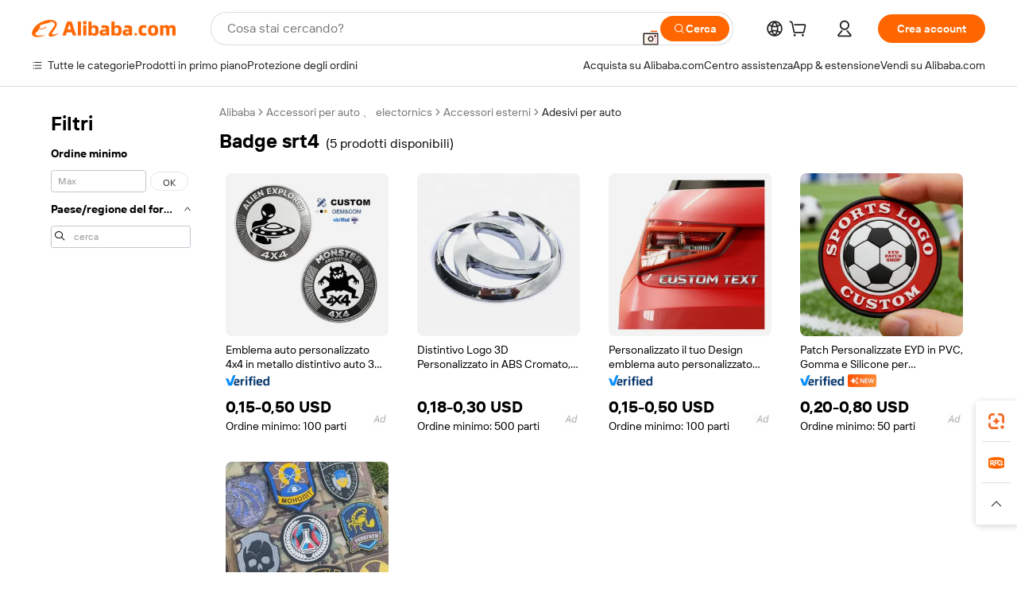

--- FILE ---
content_type: text/html;charset=UTF-8
request_url: https://italian.alibaba.com/g/srt4-badge.html
body_size: 59272
content:

<!-- screen_content -->

    <!-- tangram:5410 begin-->
    <!-- tangram:529998 begin-->

<!DOCTYPE html>
<html lang="it" dir="ltr">
  <head>
        <script>
      window.__BB = {
        scene: window.__bb_scene || 'traffic-free-goods'
      };
      window.__BB.BB_CWV_IGNORE = {
          lcp_element: ['#icbu-buyer-pc-top-banner'],
          lcp_url: [],
        };
      window._timing = {}
      window._timing.first_start = Date.now();
      window.needLoginInspiration = Boolean(false);
      // 变量用于标记页面首次可见时间
      let firstVisibleTime = null;
      if (typeof document.hidden !== 'undefined') {
        // 页面首次加载时直接统计
        if (!document.hidden) {
          firstVisibleTime = Date.now();
          window.__BB_timex = 1
        } else {
          // 页面不可见时监听 visibilitychange 事件
          document.addEventListener('visibilitychange', () => {
            if (!document.hidden) {
              firstVisibleTime = Date.now();
              window.__BB_timex = firstVisibleTime - window.performance.timing.navigationStart
              window.__BB.firstVisibleTime = window.__BB_timex
              console.log("Page became visible after "+ window.__BB_timex + " ms");
            }
          }, { once: true });  // 确保只触发一次
        }
      } else {
        console.warn('Page Visibility API is not supported in this browser.');
      }
    </script>
        <meta name="data-spm" content="a2700">
        <meta name="aplus-xplug" content="NONE">
        <meta name="aplus-icbu-disable-umid" content="1">
        <meta name="google-translate-customization" content="9de59014edaf3b99-22e1cf3b5ca21786-g00bb439a5e9e5f8f-f">
    <meta name="yandex-verification" content="25a76ba8e4443bb3" />
    <meta name="msvalidate.01" content="E3FBF0E89B724C30844BF17C59608E8F" />
    <meta name="viewport" content="width=device-width, initial-scale=1.0, maximum-scale=5.0, user-scalable=yes">
        <link rel="preconnect" href="https://s.alicdn.com/" crossorigin>
    <link rel="dns-prefetch" href="https://s.alicdn.com">
                        <link rel="preload" href="" as="image">
        <link rel="preload" href="https://s.alicdn.com/@g/alilog/??aplus_plugin_icbufront/index.js,mlog/aplus_v2.js" as="script">
        <link rel="preload" href="https://s.alicdn.com/@img/imgextra/i2/O1CN0153JdbU26g4bILVOyC_!!6000000007690-2-tps-418-58.png" as="image">
        <script>
            window.__APLUS_ABRATE__ = {
        perf_group: 'control',
        scene: "traffic-free-goods",
      };
    </script>
    <meta name="aplus-mmstat-timeout" content="15000">
        <meta content="text/html; charset=utf-8" http-equiv="Content-Type">
          <title>Migliora la Personalità della Tua Auto con badge srt4 e Grafiche Personalizzate</title>
      <meta name="keywords" content="badge pin,car badge,name badge">
      <meta name="description" content="Trasforma l'aspetto del tuo veicolo con  badge srt4  dal design personalizzato. Resistente, impermeabile e facile da applicare, valorizza il tuo stile senza sforzo.">
            <meta name="pagetiming-rate" content="9">
      <meta name="pagetiming-resource-rate" content="4">
                    <link rel="canonical" href="https://italian.alibaba.com/g/srt4-badge.html">
                              <link rel="alternate" hreflang="fr" href="https://french.alibaba.com/g/srt4-badge.html">
                  <link rel="alternate" hreflang="de" href="https://german.alibaba.com/g/srt4-badge.html">
                  <link rel="alternate" hreflang="pt" href="https://portuguese.alibaba.com/g/srt4-badge.html">
                  <link rel="alternate" hreflang="it" href="https://italian.alibaba.com/g/srt4-badge.html">
                  <link rel="alternate" hreflang="es" href="https://spanish.alibaba.com/g/srt4-badge.html">
                  <link rel="alternate" hreflang="ru" href="https://russian.alibaba.com/g/srt4-badge.html">
                  <link rel="alternate" hreflang="ko" href="https://korean.alibaba.com/g/srt4-badge.html">
                  <link rel="alternate" hreflang="ar" href="https://arabic.alibaba.com/g/srt4-badge.html">
                  <link rel="alternate" hreflang="ja" href="https://japanese.alibaba.com/g/srt4-badge.html">
                  <link rel="alternate" hreflang="tr" href="https://turkish.alibaba.com/g/srt4-badge.html">
                  <link rel="alternate" hreflang="th" href="https://thai.alibaba.com/g/srt4-badge.html">
                  <link rel="alternate" hreflang="vi" href="https://vietnamese.alibaba.com/g/srt4-badge.html">
                  <link rel="alternate" hreflang="nl" href="https://dutch.alibaba.com/g/srt4-badge.html">
                  <link rel="alternate" hreflang="he" href="https://hebrew.alibaba.com/g/srt4-badge.html">
                  <link rel="alternate" hreflang="id" href="https://indonesian.alibaba.com/g/srt4-badge.html">
                  <link rel="alternate" hreflang="hi" href="https://hindi.alibaba.com/g/srt4-badge.html">
                  <link rel="alternate" hreflang="en" href="https://www.alibaba.com/showroom/srt4-badge.html">
                  <link rel="alternate" hreflang="zh" href="https://chinese.alibaba.com/g/srt4-badge.html">
                  <link rel="alternate" hreflang="x-default" href="https://www.alibaba.com/showroom/srt4-badge.html">
                                        <script>
      // Aplus 配置自动打点
      var queue = window.goldlog_queue || (window.goldlog_queue = []);
      var tags = ["button", "a", "div", "span", "i", "svg", "input", "li", "tr"];
      queue.push(
        {
          action: 'goldlog.appendMetaInfo',
          arguments: [
            'aplus-auto-exp',
            [
              {
                logkey: '/sc.ug_msite.new_product_exp',
                cssSelector: '[data-spm-exp]',
                props: ["data-spm-exp"],
              },
              {
                logkey: '/sc.ug_pc.seolist_product_exp',
                cssSelector: '.traffic-card-gallery',
                props: ["data-spm-exp"],
              }
            ]
          ]
        }
      )
      queue.push({
        action: 'goldlog.setMetaInfo',
        arguments: ['aplus-auto-clk', JSON.stringify(tags.map(tag =>({
          "logkey": "/sc.ug_msite.new_product_clk",
          tag,
          "filter": "data-spm-clk",
          "props": ["data-spm-clk"]
        })))],
      });
    </script>
  </head>
  <div id="icbu-header"><div id="the-new-header" data-version="4.4.0" data-tnh-auto-exp="tnh-expose" data-scenes="search-products" style="position: relative;background-color: #fff;border-bottom: 1px solid #ddd;box-sizing: border-box; font-family:Inter,SF Pro Text,Roboto,Helvetica Neue,Helvetica,Tahoma,Arial,PingFang SC,Microsoft YaHei;"><div style="display: flex;align-items:center;height: 72px;min-width: 1200px;max-width: 1580px;margin: 0 auto;padding: 0 40px;box-sizing: border-box;"><img style="height: 29px; width: 209px;" src="https://s.alicdn.com/@img/imgextra/i2/O1CN0153JdbU26g4bILVOyC_!!6000000007690-2-tps-418-58.png" alt="" /></div><div style="min-width: 1200px;max-width: 1580px;margin: 0 auto;overflow: hidden;font-size: 14px;display: flex;justify-content: space-between;padding: 0 40px;box-sizing: border-box;"><div style="display: flex; align-items: center; justify-content: space-between"><div style="position: relative; height: 36px; padding: 0 28px 0 20px">All categories</div><div style="position: relative; height: 36px; padding-right: 28px">Featured selections</div><div style="position: relative; height: 36px">Trade Assurance</div></div><div style="display: flex; align-items: center; justify-content: space-between"><div style="position: relative; height: 36px; padding-right: 28px">Buyer Central</div><div style="position: relative; height: 36px; padding-right: 28px">Help Center</div><div style="position: relative; height: 36px; padding-right: 28px">Get the app</div><div style="position: relative; height: 36px">Become a supplier</div></div></div></div></div></div>
  <body data-spm="7724857" style="min-height: calc(100vh + 1px)"><script 
id="beacon-aplus"   
src="//s.alicdn.com/@g/alilog/??aplus_plugin_icbufront/index.js,mlog/aplus_v2.js"
exparams="aplus=async&userid=&aplus&ali_beacon_id=&ali_apache_id=&ali_apache_track=&ali_apache_tracktmp=&eagleeye_traceid=210305b217696199211658990e0c1f&ip=18%2e222%2e90%2e193&dmtrack_c={ali%5fresin%5ftrace%3dse%5frst%3dnull%7csp%5fviewtype%3dY%7cset%3d3%7cser%3d1007%7cpageId%3d7676c0e65ec94d14a5117a3a86e97544%7cm%5fpageid%3dnull%7cpvmi%3ddbd6e09259cb477289238567556bd773%7csek%5fsepd%3dbadge%2bsrt4%7csek%3dsrt4%2bbadge%7cse%5fpn%3d1%7cp4pid%3db3a15616%2ddb29%2d4d13%2db353%2d3c4ce0afe7c3%7csclkid%3dnull%7cforecast%5fpost%5fcate%3dnull%7cseo%5fnew%5fuser%5fflag%3dfalse%7ccategoryId%3d121303%7cseo%5fsearch%5fmodel%5fupgrade%5fv2%3d2025070801%7cseo%5fmodule%5fcard%5f20240624%3d202406242%7clong%5ftext%5fgoogle%5ftranslate%5fv2%3d2407142%7cseo%5fcontent%5ftd%5fbottom%5ftext%5fupdate%5fkey%3d2025070801%7cseo%5fsearch%5fmodel%5fupgrade%5fv3%3d2025072201%7cseo%5fsearch%5fmodel%5fmulti%5fupgrade%5fv3%3d2025081101%7cdamo%5falt%5freplace%3dnull%7cwap%5fcross%3d2007659%7cwap%5fcs%5faction%3d2005494%7cAPP%5fVisitor%5fActive%3d26705%7cseo%5fshowroom%5fgoods%5fmix%3d2005244%7cpc%5fcard%5fchore%3d2026011500%7cseo%5fdefault%5fcached%5flong%5ftext%5ffrom%5fnew%5fkeyword%5fstep%3d2024122502%7cshowroom%5fgeneral%5ftemplate%3d2005292%7cwap%5fcs%5ftext%3dnull%7cstructured%5fdata%3d2025052702%7cseo%5fmulti%5fstyle%5ftext%5fupdate%3d2511182%7cpc%5fnew%5fheader%3dnull%7cseo%5fmeta%5fcate%5ftemplate%5fv1%3d2025042401%7cseo%5fmeta%5ftd%5fsearch%5fkeyword%5fstep%5fv1%3d2025040999%7cshowroom%5fft%5flong%5ftext%5fbaks%3d80802%7cAPP%5fGrowing%5fBuyer%5fHigh%5fIntent%5fActive%3d25488%7cshowroom%5fpc%5fv2019%3d2104%7cAPP%5fProspecting%5fBuyer%3d26709%7ccache%5fcontrol%3d2481986%7cAPP%5fChurned%5fCore%5fBuyer%3d25463%7cseo%5fdefault%5fcached%5flong%5ftext%5fstep%3d24110802%7camp%5flighthouse%5fscore%5fimage%3d19657%7cseo%5fft%5ftranslate%5fgemini%3d25012003%7cwap%5fnode%5fssr%3d2015725%7cdataphant%5fopen%3d27030%7clongtext%5fmulti%5fstyle%5fexpand%5frussian%3d2510141%7cseo%5flongtext%5fgoogle%5fdata%5fsection%3d25021702%7cindustry%5fpopular%5ffloor%3dnull%7cwap%5fad%5fgoods%5fproduct%5finterval%3dnull%7cseo%5fgoods%5fbootom%5fwholesale%5flink%3dnull%7cseo%5fkeyword%5faatest%3d12%7cseo%5fmiddle%5fwholesale%5flink%3dnull%7cft%5flong%5ftext%5fenpand%5fstep2%3d121602%7cseo%5fft%5flongtext%5fexpand%5fstep3%3d25012102%7cseo%5fwap%5fheadercard%3d2006288%7cAPP%5fChurned%5fInactive%5fVisitor%3d25497%7cAPP%5fGrowing%5fBuyer%5fHigh%5fIntent%5fInactive%3d25484%7cseo%5fmeta%5ftd%5fmulti%5fkey%3d2025061801%7ctop%5frecommend%5f20250120%3d202501201%7clongtext%5fmulti%5fstyle%5fexpand%5ffrench%5fcopy%3d25091802%7clongtext%5fmulti%5fstyle%5fexpand%5ffrench%5fcopy%5fcopy%3d25092502%7clong%5ftext%5fpaa%3d220901%7cseo%5ffloor%5fexp%3dnull%7cseo%5fshowroom%5falgo%5flink%3d17764%7cseo%5fmeta%5ftd%5faib%5fgeneral%5fkey%3d2025091901%7ccountry%5findustry%3d202311033%7cshowroom%5fft%5flong%5ftext%5fenpand%5fstep1%3d101102%7cseo%5fshowroom%5fnorel%3dnull%7cplp%5fstyle%5f25%5fpc%3d202505222%7cseo%5fggs%5flayer%3d10010%7cquery%5fmutil%5flang%5ftranslate%3d2025060300%7cseo%5fsearch%5fmulti%5fsearch%5ftype%5fv2%3d2026012200%7cAPP%5fChurned%5fBuyer%3d25468%7cstream%5frender%5fperf%5fopt%3d2309181%7cwap%5fgoods%3d2007383%7cseo%5fshowroom%5fsimilar%5f20240614%3d202406142%7cchinese%5fopen%3d6307%7cquery%5fgpt%5ftranslate%3d20240820%7cad%5fproduct%5finterval%3dnull%7camp%5fto%5fpwa%3d2007359%7cplp%5faib%5fmulti%5fai%5fmeta%3d20250401%7cwap%5fsupplier%5fcontent%3dnull%7cpc%5ffree%5frefactoring%3d20220315%7cAPP%5fGrowing%5fBuyer%5fInactive%3d25474%7csso%5foem%5ffloor%3dnull%7cseo%5fpc%5fnew%5fview%5f20240807%3d202408072%7cseo%5fbottom%5ftext%5fentity%5fkey%5fcopy%3d2025062400%7cstream%5frender%3d433763%7cseo%5fmodule%5fcard%5f20240424%3d202404241%7cseo%5ftitle%5freplace%5f20191226%3d5841%7clongtext%5fmulti%5fstyle%5fexpand%3d25090802%7cgoogleweblight%3d6516%7clighthouse%5fbase64%3d2005760%7cAPP%5fProspecting%5fBuyer%5fActive%3d26719%7cad%5fgoods%5fproduct%5finterval%3dnull%7cseo%5fbottom%5fdeep%5fextend%5fkw%5fkey%3d2025071101%7clongtext%5fmulti%5fstyle%5fexpand%5fturkish%3d25102801%7cilink%5fuv%3d20240911%7cwap%5flist%5fwakeup%3d2005832%7ctpp%5fcrosslink%5fpc%3d20205311%7cseo%5ftop%5fbooth%3d18501%7cAPP%5fGrowing%5fBuyer%5fLess%5fActive%3d25472%7cseo%5fsearch%5fmodel%5fupgrade%5frank%3d2025092401%7cgoodslayer%3d7977%7cft%5flong%5ftext%5ftranslate%5fexpand%5fstep1%3d24110802%7cseo%5fheaderstyle%5ftraffic%5fkey%5fv1%3d2025072100%7ccrosslink%5fswitch%3d2008141%7cp4p%5foutline%3d20240328%7cseo%5fmeta%5ftd%5faib%5fv2%5fkey%3d2025091801%7crts%5fmulti%3d2008404%7cseo%5fad%5foptimization%5fkey%5fv2%3d2025072301%7cAPP%5fVisitor%5fLess%5fActive%3d26698%7cseo%5fsearch%5franker%5fid%3d2025112400%7cplp%5fstyle%5f25%3d202505192%7ccdn%5fvm%3d2007368%7cwap%5fad%5fproduct%5finterval%3dnull%7cseo%5fsearch%5fmodel%5fmulti%5fupgrade%5frank%3d2025092401%7cpc%5fcard%5fshare%3d2025081201%7cAPP%5fGrowing%5fBuyer%5fHigh%5fIntent%5fLess%5fActive%3d25478%7cgoods%5ftitle%5fsubstitute%3d9616%7cwap%5fscreen%5fexp%3d2025081400%7creact%5fheader%5ftest%3d202502182%7cpc%5fcs%5fcolor%3dnull%7cshowroom%5fft%5flong%5ftext%5ftest%3d72502%7cone%5ftap%5flogin%5fABTest%3d202308153%7cseo%5fhyh%5fshow%5ftags%3d9867%7cplp%5fstructured%5fdata%3d2508182%7cguide%5fdelete%3d2008526%7cseo%5findustry%5ftemplate%3dnull%7cseo%5fmeta%5ftd%5fmulti%5fes%5fkey%3d2025073101%7cseo%5fshowroom%5fdata%5fmix%3d19888%7csso%5ftop%5franking%5ffloor%3d20031%7cseo%5ftd%5fdeep%5fupgrade%5fkey%5fv3%3d2025081101%7cwap%5fue%5fone%3d2025111401%7cshowroom%5fto%5frts%5flink%3d2008480%7ccountrysearch%5ftest%3dnull%7cshowroom%5flist%5fnew%5farrival%3d2811002%7cchannel%5famp%5fto%5fpwa%3dnull%7cseo%5fmulti%5fstyles%5flong%5ftext%3d2503172%7cseo%5fmeta%5ftext%5fmutli%5fcate%5ftemplate%5fv1%3d2025080801%7cseo%5fdefault%5fcached%5fmutil%5flong%5ftext%5fstep%3d24110436%7cseo%5faction%5fpoint%5ftype%3d22823%7cseo%5faib%5ftd%5flaunch%5f20240828%5fcopy%3d202408282%7cseo%5fshowroom%5fwholesale%5flink%3d2486142%7cseo%5fperf%5fimprove%3d2023999%7cseo%5fwap%5flist%5fbounce%5f01%3d2063%7cseo%5fwap%5flist%5fbounce%5f02%3d2128%7cAPP%5fGrowing%5fBuyer%5fActive%3d25492%7cvideolayer%3dnull%7cvideo%5fplay%3dnull%7cwap%5fcard%5fchore%3d2026011601%7cAPP%5fChurned%5fMember%5fInactive%3d25501%7cseo%5fgoogle%5fnew%5fstruct%3d438326%7cicbu%5falgo%5fp4p%5fseo%5fad%3d2025072301%7ctpp%5ftrace%3dseoKeyword%2dseoKeyword%5fv3%2dbase%2dORIGINAL}&pageid=12de5ac1210301b11769619921&hn=ensearchweb033003001177%2erg%2dus%2deast%2eus68&asid=AQAAAADRQXppLa0ONwAAAADBzLqLVHcj5g==&treq=&tres=" async>
</script>
                        <!-- tangram:7430 begin-->
 <style>
   .traffic-card-gallery {display: flex;position: relative;flex-direction: column;justify-content: flex-start;border-radius: 0.5rem;background-color: #fff;padding: 0.5rem 0.5rem 1rem;overflow: hidden;font-size: 0.75rem;line-height: 1rem;}
   .product-price {
     b {
       font-size: 22px;
     }
   }
 </style>
<!-- tangram:7430 end-->
            <style>.component-left-filter-callback{display:flex;position:relative;margin-top:10px;height:1200px}.component-left-filter-callback img{width:200px}.component-left-filter-callback i{position:absolute;top:5%;left:50%}.related-search-wrapper{padding:var(--spacing-pc-s);--tw-bg-opacity: 1;background-color:rgba(255,255,255,var(--tw-bg-opacity, 1))}.related-search-wrapper .related-search-box{margin:12px 16px}.related-search-wrapper .related-search-box .related-search-title{display:inline;float:start;color:#666;word-wrap:break-word;margin-right:12px;width:13%}.related-search-wrapper .related-search-box .related-search-content{display:flex;flex-wrap:wrap}.related-search-wrapper .related-search-box .related-search-content .related-search-link{margin-right:12px;width:23%;overflow:hidden;color:#666;text-overflow:ellipsis;white-space:nowrap}.product-title img{margin-right:var(--spacing-pc-s);display:inline-block;height:var(--spacing-pc-l);vertical-align:sub}.product-price b{font-size:22px}.similar-icon{position:absolute;bottom:12px;z-index:2;right:12px}.rfq-card{display:inline-block;position:relative;box-sizing:border-box;margin-bottom:36px}.rfq-card .rfq-card-content{display:flex;position:relative;flex-direction:column;align-items:flex-start;background-size:cover;background-color:#fff;padding:12px;width:100%;height:100%}.rfq-card .rfq-card-content .rfq-card-icon{margin-top:50px}.rfq-card .rfq-card-content .rfq-card-icon img{width:45px}.rfq-card .rfq-card-content .rfq-card-top-title{margin-top:14px;color:#222;font-weight:400;font-size:16px}.rfq-card .rfq-card-content .rfq-card-title{margin-top:24px;color:#333;font-weight:800;font-size:20px}.rfq-card .rfq-card-content .rfq-card-input-box{margin-top:24px;width:100%}.rfq-card .rfq-card-content .rfq-card-input-box textarea{box-sizing:border-box;border:1px solid #ddd;border-radius:4px;background-color:#fff;padding:9px 12px;width:100%;height:88px;resize:none;color:#666;font-weight:400;font-size:13px;font-family:inherit}.rfq-card .rfq-card-content .rfq-card-button{margin-top:24px;border:1px solid #666;border-radius:16px;background-color:#fff;width:67%;color:#000;font-weight:700;font-size:14px;line-height:30px;text-align:center}[data-modulename^=ProductList-] div{contain-intrinsic-size:auto 500px}.traffic-card-gallery:hover{z-index:10}.traffic-card-gallery{position:relative;display:flex;flex-direction:column;justify-content:flex-start;overflow:hidden;border-radius:var(--radius-pc-m);--tw-bg-opacity: 1;background-color:rgba(255,255,255,var(--tw-bg-opacity, 1));padding:var(--spacing-pc-s);font-size:var(--text-pc-caption-size);line-height:var(--text-pc-caption-line-height);transition-property:box-shadow;transition-timing-function:cubic-bezier(.4,0,.2,1);transition-duration:.15s;transition-duration:var(--duration-short4);animation-duration:var(--duration-short4)}.traffic-card-list{position:relative;display:flex;height:292px;flex-direction:row;justify-content:flex-start;overflow:hidden;border-bottom-width:1px;--tw-bg-opacity: 1;background-color:rgba(255,255,255,var(--tw-bg-opacity, 1));padding:var(--spacing-pc-l);font-size:var(--text-pc-caption-size);line-height:var(--text-pc-caption-line-height)}.traffic-card-g-industry{position:relative;border-radius:var(--radius-pc-s);--tw-bg-opacity: 1;background-color:rgba(255,255,255,var(--tw-bg-opacity, 1));padding-bottom:var(--spacing-pc-m);padding-right:var(--spacing-pc-m);padding-left:var(--spacing-pc-m);padding-top:var(--spacing-pc-xl);font-size:var(--text-pc-body-size);line-height:var(--text-pc-body-line-height)}.module-filter-section-wrapper{max-height:none!important;overflow-x:hidden}:root{--color-brand-secondary: #FA6400;--color-semantic-promotion: #DE0505;--color-neutral-text: #222;--color-neutral-placeholder: #767676;--color-neutral-border: #DDD;--color-neutral-background: #F4F4F4;--color-neutral-container: #F8F8F8;--color-neutral-white: #FFF;--font-weight-regular: 400;--font-weight-semibold: 600;--font-weight-bold: 700;--duration-short4: .2s;--duration-medium2: .3s;--easing-in-out: cubic-bezier(.2, 0, .38, 1);--text-pc-display-s-size: 28px;--text-pc-display-s-line-height: 38px;--text-pc-heading-l-size: 24px;--text-pc-heading-l-line-height: 32px;--text-pc-heading-m-size: 20px;--text-pc-heading-m-line-height: 26px;--text-pc-heading-s-size: 16px;--text-pc-heading-s-line-height: 22px;--text-pc-body-size: 14px;--text-pc-body-line-height: 18px;--text-pc-caption-size: 12px;--text-pc-caption-line-height: 16px;--spacing-pc-none: 0px;--spacing-pc-xxs: 2px;--spacing-pc-xs: 4px;--spacing-pc-s: 8px;--spacing-pc-m: 12px;--spacing-pc-l: 16px;--spacing-pc-xl: 20px;--spacing-pc-xxl: 24px;--spacing-pc-3xl: 28px;--spacing-pc-4xl: 32px;--spacing-pc-5xl: 36px;--spacing-pc-6xl: 40px;--spacing-pc-7xl: 48px;--radius-pc-none: 0px;--radius-pc-xxs: 2px;--radius-pc-xs: 4px;--radius-pc-s: 8px;--radius-pc-m: 12px;--radius-pc-l: 16px;--radius-pc-full: 9999px;--shadow-pc-s: 0px 0px 4px 0px rgba(0, 0, 0, .05), 0px 1px 10px 0px rgba(0, 0, 0, .07)}*,:before,:after{--tw-translate-x: 0;--tw-translate-y: 0;--tw-rotate: 0;--tw-skew-x: 0;--tw-skew-y: 0;--tw-scale-x: 1;--tw-scale-y: 1;--tw-ring-inset: ;--tw-ring-offset-width: 0px;--tw-ring-offset-color: #fff;--tw-ring-color: rgba(59, 130, 246, .5);--tw-ring-offset-shadow: 0 0 rgba(0,0,0,0);--tw-ring-shadow: 0 0 rgba(0,0,0,0);--tw-shadow: 0 0 rgba(0,0,0,0)}::backdrop{--tw-translate-x: 0;--tw-translate-y: 0;--tw-rotate: 0;--tw-skew-x: 0;--tw-skew-y: 0;--tw-scale-x: 1;--tw-scale-y: 1;--tw-ring-inset: ;--tw-ring-offset-width: 0px;--tw-ring-offset-color: #fff;--tw-ring-color: rgba(59, 130, 246, .5);--tw-ring-offset-shadow: 0 0 rgba(0,0,0,0);--tw-ring-shadow: 0 0 rgba(0,0,0,0);--tw-shadow: 0 0 rgba(0,0,0,0)}/*! tailwindcss v3.4.17 | MIT License | https://tailwindcss.com
 */*,:before,:after{box-sizing:border-box;border-width:0;border-style:solid;border-color:#e5e7eb}html,:host{line-height:1.5;-webkit-text-size-adjust:100%;-moz-tab-size:4;-o-tab-size:4;tab-size:4;font-family:Alibaba B2B Sans,-apple-system,BlinkMacSystemFont,Segoe UI,Roboto,Helvetica Neue,Arial,sans-serif;font-feature-settings:normal;font-variation-settings:normal;-webkit-tap-highlight-color:transparent}body{margin:0;line-height:inherit}hr{height:0;color:inherit;border-top-width:1px}abbr:where([title]){text-decoration:underline;-webkit-text-decoration:underline dotted;text-decoration:underline dotted}h1,h2,h3,h4,h5,h6{font-size:inherit;font-weight:inherit}a{color:inherit;text-decoration:inherit}b,strong{font-weight:bolder}code,kbd,samp,pre{font-family:ui-monospace,SFMono-Regular,Menlo,Monaco,Consolas,Liberation Mono,Courier New,monospace;font-feature-settings:normal;font-variation-settings:normal;font-size:1em}small{font-size:80%}sub,sup{font-size:75%;line-height:0;position:relative;vertical-align:baseline}sub{bottom:-.25em}sup{top:-.5em}table{text-indent:0;border-color:inherit;border-collapse:collapse}button,input,optgroup,select,textarea{font-family:inherit;font-feature-settings:inherit;font-variation-settings:inherit;font-size:100%;font-weight:inherit;line-height:inherit;letter-spacing:inherit;color:inherit;margin:0;padding:0}button,select{text-transform:none}button,input:where([type=button]),input:where([type=reset]),input:where([type=submit]){-webkit-appearance:button;background-color:transparent;background-image:none}:-moz-focusring{outline:auto}:-moz-ui-invalid{box-shadow:none}progress{vertical-align:baseline}::-webkit-inner-spin-button,::-webkit-outer-spin-button{height:auto}[type=search]{-webkit-appearance:textfield;outline-offset:-2px}::-webkit-search-decoration{-webkit-appearance:none}::-webkit-file-upload-button{-webkit-appearance:button;font:inherit}summary{display:list-item}blockquote,dl,dd,h1,h2,h3,h4,h5,h6,hr,figure,p,pre{margin:0}fieldset{margin:0;padding:0}legend{padding:0}ol,ul,menu{list-style:none;margin:0;padding:0}dialog{padding:0}textarea{resize:vertical}input::-moz-placeholder,textarea::-moz-placeholder{opacity:1;color:#9ca3af}input::placeholder,textarea::placeholder{opacity:1;color:#9ca3af}button,[role=button]{cursor:pointer}:disabled{cursor:default}img,svg,video,canvas,audio,iframe,embed,object{display:block;vertical-align:middle}img,video{max-width:100%;height:auto}[hidden]:where(:not([hidden=until-found])){display:none}.il-sr-only{position:absolute;width:1px;height:1px;padding:0;margin:-1px;overflow:hidden;clip:rect(0,0,0,0);white-space:nowrap;border-width:0}.il-pointer-events-none{pointer-events:none}.il-invisible{visibility:hidden}.il-fixed{position:fixed}.il-absolute{position:absolute}.il-relative{position:relative}.il-sticky{position:sticky}.il-inset-0{top:var(--spacing-pc-none);right:var(--spacing-pc-none);bottom:var(--spacing-pc-none);left:var(--spacing-pc-none)}.il--bottom-12{bottom:calc(var(--spacing-pc-7xl) * -1)}.il--top-12{top:calc(var(--spacing-pc-7xl) * -1)}.il-bottom-0{bottom:var(--spacing-pc-none)}.il-bottom-10{bottom:var(--spacing-pc-6xl)}.il-bottom-2{bottom:var(--spacing-pc-s)}.il-bottom-3{bottom:var(--spacing-pc-m)}.il-bottom-4{bottom:var(--spacing-pc-l)}.il-end-0{right:var(--spacing-pc-none)}.il-end-2{right:var(--spacing-pc-s)}.il-end-3{right:var(--spacing-pc-m)}.il-end-4{right:var(--spacing-pc-l)}.il-left-0{left:var(--spacing-pc-none)}.il-left-3{left:var(--spacing-pc-m)}.il-right-0{right:var(--spacing-pc-none)}.il-right-2{right:var(--spacing-pc-s)}.il-right-3{right:var(--spacing-pc-m)}.il-start-0{left:var(--spacing-pc-none)}.il-start-1\/2{left:50%}.il-start-2{left:var(--spacing-pc-s)}.il-start-3{left:var(--spacing-pc-m)}.il-start-\[50\%\]{left:50%}.il-top-0{top:var(--spacing-pc-none)}.il-top-1\/2{top:50%}.il-top-16{top:64px}.il-top-4{top:var(--spacing-pc-l)}.il-top-\[50\%\]{top:50%}.il-top-full{top:100%}.il-z-0{z-index:0}.il-z-10{z-index:10}.il-z-50{z-index:50}.il-z-\[1\]{z-index:1}.il-z-\[9999\]{z-index:9999}.il-col-span-4{grid-column:span 4 / span 4}.il-m-0{margin:var(--spacing-pc-none)}.il-m-3{margin:var(--spacing-pc-m)}.il-m-auto{margin:auto}.il-mx-auto{margin-left:auto;margin-right:auto}.il-my-3{margin-top:var(--spacing-pc-m);margin-bottom:var(--spacing-pc-m)}.il-my-5{margin-top:var(--spacing-pc-xl);margin-bottom:var(--spacing-pc-xl)}.il-my-auto{margin-top:auto;margin-bottom:auto}.\!il-mb-4{margin-bottom:var(--spacing-pc-l)!important}.il--mt-4{margin-top:calc(var(--spacing-pc-l) * -1)}.il-mb-0{margin-bottom:var(--spacing-pc-none)}.il-mb-1{margin-bottom:var(--spacing-pc-xs)}.il-mb-2{margin-bottom:var(--spacing-pc-s)}.il-mb-3{margin-bottom:var(--spacing-pc-m)}.il-mb-4{margin-bottom:var(--spacing-pc-l)}.il-mb-5{margin-bottom:var(--spacing-pc-xl)}.il-mb-6{margin-bottom:var(--spacing-pc-xxl)}.il-mb-8{margin-bottom:var(--spacing-pc-4xl)}.il-mb-\[-0\.75rem\]{margin-bottom:-.75rem}.il-mb-\[0\.125rem\]{margin-bottom:.125rem}.il-me-1{margin-right:var(--spacing-pc-xs)}.il-me-2{margin-right:var(--spacing-pc-s)}.il-me-3{margin-right:var(--spacing-pc-m)}.il-me-\[2px\]{margin-right:2px}.il-me-auto{margin-right:auto}.il-mr-0\.5{margin-right:var(--spacing-pc-xxs)}.il-mr-1{margin-right:var(--spacing-pc-xs)}.il-mr-2{margin-right:var(--spacing-pc-s)}.il-ms-1{margin-left:var(--spacing-pc-xs)}.il-ms-4{margin-left:var(--spacing-pc-l)}.il-ms-5{margin-left:var(--spacing-pc-xl)}.il-ms-8{margin-left:var(--spacing-pc-4xl)}.il-ms-\[\.375rem\]{margin-left:.375rem}.il-ms-auto{margin-left:auto}.il-mt-0{margin-top:var(--spacing-pc-none)}.il-mt-0\.5{margin-top:var(--spacing-pc-xxs)}.il-mt-1{margin-top:var(--spacing-pc-xs)}.il-mt-2{margin-top:var(--spacing-pc-s)}.il-mt-3{margin-top:var(--spacing-pc-m)}.il-mt-4{margin-top:var(--spacing-pc-l)}.il-mt-6{margin-top:var(--spacing-pc-xxl)}.il-line-clamp-1{overflow:hidden;display:-webkit-box;-webkit-box-orient:vertical;-webkit-line-clamp:1}.il-line-clamp-2{overflow:hidden;display:-webkit-box;-webkit-box-orient:vertical;-webkit-line-clamp:2}.il-line-clamp-6{overflow:hidden;display:-webkit-box;-webkit-box-orient:vertical;-webkit-line-clamp:6}.il-inline-block{display:inline-block}.il-inline{display:inline}.il-flex{display:flex}.il-inline-flex{display:inline-flex}.il-grid{display:grid}.il-aspect-square{aspect-ratio:1 / 1}.il-size-5{width:var(--spacing-pc-xl);height:var(--spacing-pc-xl)}.il-h-1{height:var(--spacing-pc-xs)}.il-h-10{height:var(--spacing-pc-6xl)}.il-h-11{height:44px}.il-h-20{height:80px}.il-h-24{height:96px}.il-h-3{height:var(--spacing-pc-m)}.il-h-3\.5{height:14px}.il-h-4{height:var(--spacing-pc-l)}.il-h-40{height:160px}.il-h-6{height:var(--spacing-pc-xxl)}.il-h-8{height:var(--spacing-pc-4xl)}.il-h-9{height:var(--spacing-pc-5xl)}.il-h-\[10px\]{height:10px}.il-h-\[150px\]{height:150px}.il-h-\[152px\]{height:152px}.il-h-\[18\.25rem\]{height:18.25rem}.il-h-\[292px\]{height:292px}.il-h-\[600px\]{height:600px}.il-h-auto{height:auto}.il-h-fit{height:-moz-fit-content;height:fit-content}.il-h-full{height:100%}.il-h-screen{height:100vh}.il-max-h-\[100vh\]{max-height:100vh}.il-w-1\/2{width:50%}.il-w-10{width:var(--spacing-pc-6xl)}.il-w-10\/12{width:83.333333%}.il-w-24{width:96px}.il-w-4{width:var(--spacing-pc-l)}.il-w-6{width:var(--spacing-pc-xxl)}.il-w-64{width:256px}.il-w-7\/12{width:58.333333%}.il-w-72{width:288px}.il-w-8{width:var(--spacing-pc-4xl)}.il-w-8\/12{width:66.666667%}.il-w-9{width:var(--spacing-pc-5xl)}.il-w-9\/12{width:75%}.il-w-\[15px\]{width:15px}.il-w-\[200px\]{width:200px}.il-w-\[84px\]{width:84px}.il-w-auto{width:auto}.il-w-fit{width:-moz-fit-content;width:fit-content}.il-w-full{width:100%}.il-w-screen{width:100vw}.il-min-w-0{min-width:var(--spacing-pc-none)}.il-min-w-3{min-width:var(--spacing-pc-m)}.il-min-w-\[1200px\]{min-width:1200px}.il-max-w-\[1000px\]{max-width:1000px}.il-max-w-\[1580px\]{max-width:1580px}.il-max-w-full{max-width:100%}.il-max-w-lg{max-width:32rem}.il-flex-1{flex:1 1 0%}.il-flex-shrink-0,.il-shrink-0{flex-shrink:0}.il-flex-grow-0,.il-grow-0{flex-grow:0}.il-basis-24{flex-basis:96px}.il-basis-full{flex-basis:100%}.il-origin-\[--radix-tooltip-content-transform-origin\]{transform-origin:var(--radix-tooltip-content-transform-origin)}.il-origin-center{transform-origin:center}.il--translate-x-1\/2{--tw-translate-x: -50%;transform:translate(var(--tw-translate-x),var(--tw-translate-y)) rotate(var(--tw-rotate)) skew(var(--tw-skew-x)) skewY(var(--tw-skew-y)) scaleX(var(--tw-scale-x)) scaleY(var(--tw-scale-y))}.il--translate-y-1\/2{--tw-translate-y: -50%;transform:translate(var(--tw-translate-x),var(--tw-translate-y)) rotate(var(--tw-rotate)) skew(var(--tw-skew-x)) skewY(var(--tw-skew-y)) scaleX(var(--tw-scale-x)) scaleY(var(--tw-scale-y))}.il-translate-x-\[-50\%\]{--tw-translate-x: -50%;transform:translate(var(--tw-translate-x),var(--tw-translate-y)) rotate(var(--tw-rotate)) skew(var(--tw-skew-x)) skewY(var(--tw-skew-y)) scaleX(var(--tw-scale-x)) scaleY(var(--tw-scale-y))}.il-translate-y-\[-50\%\]{--tw-translate-y: -50%;transform:translate(var(--tw-translate-x),var(--tw-translate-y)) rotate(var(--tw-rotate)) skew(var(--tw-skew-x)) skewY(var(--tw-skew-y)) scaleX(var(--tw-scale-x)) scaleY(var(--tw-scale-y))}.il-rotate-90{--tw-rotate: 90deg;transform:translate(var(--tw-translate-x),var(--tw-translate-y)) rotate(var(--tw-rotate)) skew(var(--tw-skew-x)) skewY(var(--tw-skew-y)) scaleX(var(--tw-scale-x)) scaleY(var(--tw-scale-y))}@keyframes il-pulse{50%{opacity:.5}}.il-animate-pulse{animation:il-pulse 2s cubic-bezier(.4,0,.6,1) infinite}@keyframes il-spin{to{transform:rotate(360deg)}}.il-animate-spin{animation:il-spin 1s linear infinite}.il-cursor-pointer{cursor:pointer}.il-list-disc{list-style-type:disc}.il-grid-cols-2{grid-template-columns:repeat(2,minmax(0,1fr))}.il-grid-cols-4{grid-template-columns:repeat(4,minmax(0,1fr))}.il-flex-row{flex-direction:row}.il-flex-col{flex-direction:column}.il-flex-col-reverse{flex-direction:column-reverse}.il-flex-wrap{flex-wrap:wrap}.il-flex-nowrap{flex-wrap:nowrap}.il-items-start{align-items:flex-start}.il-items-center{align-items:center}.il-items-baseline{align-items:baseline}.il-justify-start{justify-content:flex-start}.il-justify-end{justify-content:flex-end}.il-justify-center{justify-content:center}.il-justify-between{justify-content:space-between}.il-gap-0\.5{gap:var(--spacing-pc-xxs)}.il-gap-1{gap:var(--spacing-pc-xs)}.il-gap-1\.5{gap:6px}.il-gap-10{gap:var(--spacing-pc-6xl)}.il-gap-2{gap:var(--spacing-pc-s)}.il-gap-3{gap:var(--spacing-pc-m)}.il-gap-4{gap:var(--spacing-pc-l)}.il-gap-8{gap:var(--spacing-pc-4xl)}.il-gap-\[\.0938rem\]{gap:.0938rem}.il-gap-\[\.375rem\]{gap:.375rem}.il-gap-\[0\.125rem\]{gap:.125rem}.\!il-gap-x-3{-moz-column-gap:var(--spacing-pc-m)!important;column-gap:var(--spacing-pc-m)!important}.\!il-gap-x-5{-moz-column-gap:var(--spacing-pc-xl)!important;column-gap:var(--spacing-pc-xl)!important}.\!il-gap-y-5{row-gap:var(--spacing-pc-xl)!important}.il-space-y-1\.5>:not([hidden])~:not([hidden]){--tw-space-y-reverse: 0;margin-top:calc(6px * (1 - var(--tw-space-y-reverse)));margin-top:calc(6px * calc(1 - var(--tw-space-y-reverse)));margin-bottom:calc(6px * var(--tw-space-y-reverse))}.il-space-y-4>:not([hidden])~:not([hidden]){--tw-space-y-reverse: 0;margin-top:calc(var(--spacing-pc-l) * (1 - var(--tw-space-y-reverse)));margin-top:calc(var(--spacing-pc-l) * calc(1 - var(--tw-space-y-reverse)));margin-bottom:calc(var(--spacing-pc-l) * var(--tw-space-y-reverse))}.il-overflow-hidden{overflow:hidden}.il-overflow-y-auto{overflow-y:auto}.il-overflow-y-scroll{overflow-y:scroll}.il-truncate{overflow:hidden;text-overflow:ellipsis;white-space:nowrap}.il-text-ellipsis{text-overflow:ellipsis}.il-whitespace-normal{white-space:normal}.il-whitespace-nowrap{white-space:nowrap}.il-break-normal{word-wrap:normal;word-break:normal}.il-break-words{word-wrap:break-word}.il-break-all{word-break:break-all}.il-rounded{border-radius:var(--radius-pc-xs)}.il-rounded-2xl{border-radius:var(--radius-pc-l)}.il-rounded-\[0\.5rem\]{border-radius:.5rem}.il-rounded-\[1\.25rem\]{border-radius:1.25rem}.il-rounded-full{border-radius:var(--radius-pc-full)}.il-rounded-lg{border-radius:var(--radius-pc-s)}.il-rounded-md{border-radius:6px}.il-rounded-none{border-radius:var(--radius-pc-none)}.il-rounded-sm{border-radius:var(--radius-pc-xxs)}.il-rounded-xl{border-radius:var(--radius-pc-m)}.il-rounded-t-xl{border-top-left-radius:var(--radius-pc-m);border-top-right-radius:var(--radius-pc-m)}.il-border,.il-border-\[1px\]{border-width:1px}.il-border-b,.il-border-b-\[1px\]{border-bottom-width:1px}.il-border-solid{border-style:solid}.il-border-none{border-style:none}.il-border-\[\#222\]{--tw-border-opacity: 1;border-color:rgba(34,34,34,var(--tw-border-opacity, 1))}.il-border-\[\#DDD\]{--tw-border-opacity: 1;border-color:rgba(221,221,221,var(--tw-border-opacity, 1))}.il-border-neutral-border{border-color:var(--color-neutral-border)}.il-border-neutral-text{border-color:var(--color-neutral-text)}.il-bg-\[\#E7EDFF\]{--tw-bg-opacity: 1;background-color:rgba(231,237,255,var(--tw-bg-opacity, 1))}.il-bg-\[\#F8F8F8\]{--tw-bg-opacity: 1;background-color:rgba(248,248,248,var(--tw-bg-opacity, 1))}.il-bg-black{--tw-bg-opacity: 1;background-color:rgba(0,0,0,var(--tw-bg-opacity, 1))}.il-bg-black\/60{background-color:#0009}.il-bg-brand-secondary{background-color:var(--color-brand-secondary)}.il-bg-gray-300{--tw-bg-opacity: 1;background-color:rgba(209,213,219,var(--tw-bg-opacity, 1))}.il-bg-neutral-background{background-color:var(--color-neutral-background)}.il-bg-neutral-container{background-color:var(--color-neutral-container)}.il-bg-neutral-white{background-color:var(--color-neutral-white)}.il-bg-orange-500{--tw-bg-opacity: 1;background-color:rgba(249,115,22,var(--tw-bg-opacity, 1))}.il-bg-transparent{background-color:transparent}.il-bg-white{--tw-bg-opacity: 1;background-color:rgba(255,255,255,var(--tw-bg-opacity, 1))}.il-bg-opacity-80{--tw-bg-opacity: .8}.il-bg-cover{background-size:cover}.il-bg-top{background-position:top}.il-bg-no-repeat{background-repeat:no-repeat}.il-fill-black{fill:#000}.il-object-cover{-o-object-fit:cover;object-fit:cover}.il-p-0{padding:var(--spacing-pc-none)}.il-p-1{padding:var(--spacing-pc-xs)}.il-p-2{padding:var(--spacing-pc-s)}.il-p-3{padding:var(--spacing-pc-m)}.il-p-4{padding:var(--spacing-pc-l)}.il-p-5{padding:var(--spacing-pc-xl)}.il-p-6{padding:var(--spacing-pc-xxl)}.il-px-1{padding-left:var(--spacing-pc-xs);padding-right:var(--spacing-pc-xs)}.il-px-2{padding-left:var(--spacing-pc-s);padding-right:var(--spacing-pc-s)}.il-px-3{padding-left:var(--spacing-pc-m);padding-right:var(--spacing-pc-m)}.il-px-7{padding-left:var(--spacing-pc-3xl);padding-right:var(--spacing-pc-3xl)}.il-py-0\.5{padding-top:var(--spacing-pc-xxs);padding-bottom:var(--spacing-pc-xxs)}.il-py-1\.5{padding-top:6px;padding-bottom:6px}.il-py-10{padding-top:var(--spacing-pc-6xl);padding-bottom:var(--spacing-pc-6xl)}.il-py-2{padding-top:var(--spacing-pc-s);padding-bottom:var(--spacing-pc-s)}.il-py-3{padding-top:var(--spacing-pc-m);padding-bottom:var(--spacing-pc-m)}.il-pb-0{padding-bottom:var(--spacing-pc-none)}.il-pb-1{padding-bottom:var(--spacing-pc-xs)}.il-pb-3{padding-bottom:var(--spacing-pc-m)}.il-pb-4{padding-bottom:var(--spacing-pc-l)}.il-pb-8{padding-bottom:var(--spacing-pc-4xl)}.il-pe-0{padding-right:var(--spacing-pc-none)}.il-pe-2{padding-right:var(--spacing-pc-s)}.il-pe-3{padding-right:var(--spacing-pc-m)}.il-pe-4{padding-right:var(--spacing-pc-l)}.il-pe-6{padding-right:var(--spacing-pc-xxl)}.il-pe-8{padding-right:var(--spacing-pc-4xl)}.il-pe-\[12px\]{padding-right:12px}.il-pe-\[3\.25rem\]{padding-right:3.25rem}.il-pl-4{padding-left:var(--spacing-pc-l)}.il-ps-0{padding-left:var(--spacing-pc-none)}.il-ps-2{padding-left:var(--spacing-pc-s)}.il-ps-3{padding-left:var(--spacing-pc-m)}.il-ps-4{padding-left:var(--spacing-pc-l)}.il-ps-6{padding-left:var(--spacing-pc-xxl)}.il-ps-8{padding-left:var(--spacing-pc-4xl)}.il-ps-\[12px\]{padding-left:12px}.il-ps-\[3\.25rem\]{padding-left:3.25rem}.il-pt-1{padding-top:var(--spacing-pc-xs)}.il-pt-10{padding-top:var(--spacing-pc-6xl)}.il-pt-3{padding-top:var(--spacing-pc-m)}.il-pt-4{padding-top:var(--spacing-pc-l)}.il-pt-5{padding-top:var(--spacing-pc-xl)}.il-pt-6{padding-top:var(--spacing-pc-xxl)}.il-pt-7{padding-top:var(--spacing-pc-3xl)}.il-text-center{text-align:center}.il-text-start{text-align:left}.il-text-2xl{font-size:var(--text-pc-display-s-size);line-height:var(--text-pc-display-s-line-height)}.il-text-base{font-size:var(--text-pc-heading-s-size);line-height:var(--text-pc-heading-s-line-height)}.il-text-lg{font-size:var(--text-pc-heading-m-size);line-height:var(--text-pc-heading-m-line-height)}.il-text-sm{font-size:var(--text-pc-body-size);line-height:var(--text-pc-body-line-height)}.il-text-xl{font-size:var(--text-pc-heading-l-size);line-height:var(--text-pc-heading-l-line-height)}.il-text-xs{font-size:var(--text-pc-caption-size);line-height:var(--text-pc-caption-line-height)}.il-font-\[600\]{font-weight:600}.il-font-bold{font-weight:var(--font-weight-bold)}.il-font-medium{font-weight:500}.il-font-normal{font-weight:var(--font-weight-regular)}.il-font-semibold{font-weight:var(--font-weight-semibold)}.il-leading-3{line-height:.75rem}.il-leading-4{line-height:1rem}.il-leading-\[1\.43\]{line-height:1.43}.il-leading-\[18px\]{line-height:18px}.il-leading-\[26px\]{line-height:26px}.il-leading-none{line-height:1}.il-tracking-tight{letter-spacing:-.025em}.il-text-\[\#00820D\]{--tw-text-opacity: 1;color:rgba(0,130,13,var(--tw-text-opacity, 1))}.il-text-\[\#120650\]{--tw-text-opacity: 1;color:rgba(18,6,80,var(--tw-text-opacity, 1))}.il-text-\[\#222\]{--tw-text-opacity: 1;color:rgba(34,34,34,var(--tw-text-opacity, 1))}.il-text-\[\#444\]{--tw-text-opacity: 1;color:rgba(68,68,68,var(--tw-text-opacity, 1))}.il-text-\[\#4B1D1F\]{--tw-text-opacity: 1;color:rgba(75,29,31,var(--tw-text-opacity, 1))}.il-text-\[\#767676\]{--tw-text-opacity: 1;color:rgba(118,118,118,var(--tw-text-opacity, 1))}.il-text-\[\#D04A0A\]{--tw-text-opacity: 1;color:rgba(208,74,10,var(--tw-text-opacity, 1))}.il-text-\[\#F7421E\]{--tw-text-opacity: 1;color:rgba(247,66,30,var(--tw-text-opacity, 1))}.il-text-\[\#FF6600\]{--tw-text-opacity: 1;color:rgba(255,102,0,var(--tw-text-opacity, 1))}.il-text-\[\#f7421e\]{--tw-text-opacity: 1;color:rgba(247,66,30,var(--tw-text-opacity, 1))}.il-text-neutral-placeholder{color:var(--color-neutral-placeholder)}.il-text-neutral-text{color:var(--color-neutral-text)}.il-text-neutral-white{color:var(--color-neutral-white)}.il-text-promotion{color:var(--color-semantic-promotion)}.il-text-white{--tw-text-opacity: 1;color:rgba(255,255,255,var(--tw-text-opacity, 1))}.il-underline{text-decoration-line:underline}.il-line-through{text-decoration-line:line-through}.il-underline-offset-4{text-underline-offset:4px}.il-opacity-0{opacity:0}.il-opacity-5{opacity:.05}.il-opacity-70{opacity:.7}.il-shadow-\[0_2px_6px_2px_rgba\(0\,0\,0\,0\.12\)\]{--tw-shadow: 0 2px 6px 2px rgba(0,0,0,.12);box-shadow:var(--tw-ring-offset-shadow, 0 0 rgba(0,0,0,0)),var(--tw-ring-shadow, 0 0 rgba(0,0,0,0)),var(--tw-shadow)}.il-shadow-lg{--tw-shadow: 0 10px 15px -3px rgba(0, 0, 0, .1), 0 4px 6px -4px rgba(0, 0, 0, .1);box-shadow:var(--tw-ring-offset-shadow, 0 0 rgba(0,0,0,0)),var(--tw-ring-shadow, 0 0 rgba(0,0,0,0)),var(--tw-shadow)}.il-shadow-md{--tw-shadow: 0 4px 6px -1px rgba(0, 0, 0, .1), 0 2px 4px -2px rgba(0, 0, 0, .1);box-shadow:var(--tw-ring-offset-shadow, 0 0 rgba(0,0,0,0)),var(--tw-ring-shadow, 0 0 rgba(0,0,0,0)),var(--tw-shadow)}.il-shadow-xs{--tw-shadow: var(--shadow-pc-s);box-shadow:var(--tw-ring-offset-shadow, 0 0 rgba(0,0,0,0)),var(--tw-ring-shadow, 0 0 rgba(0,0,0,0)),var(--tw-shadow)}.il-outline-none{outline:2px solid transparent;outline-offset:2px}.il-outline-1{outline-width:1px}.il-transition-colors{transition-property:color,background-color,border-color,text-decoration-color,fill,stroke;transition-timing-function:cubic-bezier(.4,0,.2,1);transition-duration:.15s}.il-transition-opacity{transition-property:opacity;transition-timing-function:cubic-bezier(.4,0,.2,1);transition-duration:.15s}.il-transition-shadow{transition-property:box-shadow;transition-timing-function:cubic-bezier(.4,0,.2,1);transition-duration:.15s}.il-transition-transform{transition-property:transform;transition-timing-function:cubic-bezier(.4,0,.2,1);transition-duration:.15s}.il-duration-200{transition-duration:var(--duration-short4)}.il-duration-300{transition-duration:var(--duration-medium2)}.il-ease-in-out{transition-timing-function:var(--easing-in-out)}.il-scrollbar-hide{-ms-overflow-style:none;scrollbar-width:none}.il-scrollbar-hide::-webkit-scrollbar{display:none}@keyframes enter{0%{opacity:var(--tw-enter-opacity, 1);transform:translate3d(var(--tw-enter-translate-x, 0),var(--tw-enter-translate-y, 0),0) scale3d(var(--tw-enter-scale, 1),var(--tw-enter-scale, 1),var(--tw-enter-scale, 1)) rotate(var(--tw-enter-rotate, 0))}}@keyframes exit{to{opacity:var(--tw-exit-opacity, 1);transform:translate3d(var(--tw-exit-translate-x, 0),var(--tw-exit-translate-y, 0),0) scale3d(var(--tw-exit-scale, 1),var(--tw-exit-scale, 1),var(--tw-exit-scale, 1)) rotate(var(--tw-exit-rotate, 0))}}.il-animate-in{animation-name:enter;animation-duration:.15s;--tw-enter-opacity: initial;--tw-enter-scale: initial;--tw-enter-rotate: initial;--tw-enter-translate-x: initial;--tw-enter-translate-y: initial}.il-fade-in-0{--tw-enter-opacity: 0}.il-zoom-in-95{--tw-enter-scale: .95}.il-duration-200{animation-duration:var(--duration-short4)}.il-duration-300{animation-duration:var(--duration-medium2)}.il-ease-in-out{animation-timing-function:var(--easing-in-out)}.no-scrollbar::-webkit-scrollbar{display:none}.no-scrollbar{-ms-overflow-style:none;scrollbar-width:none}.longtext-style-inmodel h2{margin-bottom:var(--spacing-pc-s);margin-top:var(--spacing-pc-l);font-size:var(--text-pc-heading-s-size);line-height:var(--text-pc-heading-s-line-height);font-weight:var(--font-weight-bold)}div[id^=headlessui-dialog-panel-]{z-index:9999!important}.first-of-type\:il-ms-4:first-of-type{margin-left:var(--spacing-pc-l)}.hover\:il-z-10:hover{z-index:10}.hover\:il-bg-\[\#f4f4f4\]:hover{--tw-bg-opacity: 1;background-color:rgba(244,244,244,var(--tw-bg-opacity, 1))}.hover\:il-bg-neutral-100:hover{--tw-bg-opacity: 1;background-color:rgba(245,245,245,var(--tw-bg-opacity, 1))}.hover\:il-bg-neutral-background:hover{background-color:var(--color-neutral-background)}.hover\:il-text-neutral-text:hover{color:var(--color-neutral-text)}.hover\:il-underline:hover{text-decoration-line:underline}.hover\:il-opacity-100:hover{opacity:1}.hover\:il-opacity-90:hover{opacity:.9}.hover\:il-shadow-xs:hover{--tw-shadow: var(--shadow-pc-s);box-shadow:var(--tw-ring-offset-shadow, 0 0 rgba(0,0,0,0)),var(--tw-ring-shadow, 0 0 rgba(0,0,0,0)),var(--tw-shadow)}.focus\:il-outline-none:focus{outline:2px solid transparent;outline-offset:2px}.focus\:il-ring-2:focus{--tw-ring-offset-shadow: var(--tw-ring-inset) 0 0 0 var(--tw-ring-offset-width) var(--tw-ring-offset-color);--tw-ring-shadow: var(--tw-ring-inset) 0 0 0 calc(2px + var(--tw-ring-offset-width)) var(--tw-ring-color);box-shadow:var(--tw-ring-offset-shadow),var(--tw-ring-shadow),var(--tw-shadow, 0 0 rgba(0,0,0,0))}.focus\:il-ring-offset-2:focus{--tw-ring-offset-width: 2px}.focus-visible\:il-outline-none:focus-visible{outline:2px solid transparent;outline-offset:2px}.focus-visible\:il-ring-2:focus-visible{--tw-ring-offset-shadow: var(--tw-ring-inset) 0 0 0 var(--tw-ring-offset-width) var(--tw-ring-offset-color);--tw-ring-shadow: var(--tw-ring-inset) 0 0 0 calc(2px + var(--tw-ring-offset-width)) var(--tw-ring-color);box-shadow:var(--tw-ring-offset-shadow),var(--tw-ring-shadow),var(--tw-shadow, 0 0 rgba(0,0,0,0))}.focus-visible\:il-ring-offset-2:focus-visible{--tw-ring-offset-width: 2px}.active\:il-bg-white:active{--tw-bg-opacity: 1;background-color:rgba(255,255,255,var(--tw-bg-opacity, 1))}.disabled\:il-pointer-events-none:disabled{pointer-events:none}.disabled\:il-opacity-10:disabled{opacity:.1}.il-group\/card:hover .group-hover\/card\:il-visible,.il-group:hover .group-hover\:il-visible{visibility:visible}.il-group\/item:hover .group-hover\/item\:il-scale-110,.il-group:hover .group-hover\:il-scale-110{--tw-scale-x: 1.1;--tw-scale-y: 1.1;transform:translate(var(--tw-translate-x),var(--tw-translate-y)) rotate(var(--tw-rotate)) skew(var(--tw-skew-x)) skewY(var(--tw-skew-y)) scaleX(var(--tw-scale-x)) scaleY(var(--tw-scale-y))}.il-group\/item:hover .group-hover\/item\:il-underline,.il-group:hover .group-hover\:il-underline{text-decoration-line:underline}.il-group\/card:hover .group-hover\/card\:il-opacity-100,.il-group:hover .group-hover\:il-opacity-100{opacity:1}.data-\[state\=open\]\:il-animate-in[data-state=open]{animation-name:enter;animation-duration:.15s;--tw-enter-opacity: initial;--tw-enter-scale: initial;--tw-enter-rotate: initial;--tw-enter-translate-x: initial;--tw-enter-translate-y: initial}.data-\[state\=closed\]\:il-animate-out[data-state=closed]{animation-name:exit;animation-duration:.15s;--tw-exit-opacity: initial;--tw-exit-scale: initial;--tw-exit-rotate: initial;--tw-exit-translate-x: initial;--tw-exit-translate-y: initial}.data-\[state\=closed\]\:il-fade-out-0[data-state=closed]{--tw-exit-opacity: 0}.data-\[state\=open\]\:il-fade-in-0[data-state=open]{--tw-enter-opacity: 0}.data-\[state\=closed\]\:il-zoom-out-95[data-state=closed]{--tw-exit-scale: .95}.data-\[state\=open\]\:il-zoom-in-95[data-state=open]{--tw-enter-scale: .95}.data-\[side\=bottom\]\:il-slide-in-from-top-2[data-side=bottom]{--tw-enter-translate-y: -var(--spacing-pc-s)}.data-\[side\=left\]\:il-slide-in-from-right-2[data-side=left]{--tw-enter-translate-x: var(--spacing-pc-s)}.data-\[side\=right\]\:il-slide-in-from-left-2[data-side=right]{--tw-enter-translate-x: -var(--spacing-pc-s)}.data-\[side\=top\]\:il-slide-in-from-bottom-2[data-side=top]{--tw-enter-translate-y: var(--spacing-pc-s)}.rtl\:il-translate-x-\[50\%\]:where([dir=rtl],[dir=rtl] *){--tw-translate-x: 50%;transform:translate(var(--tw-translate-x),var(--tw-translate-y)) rotate(var(--tw-rotate)) skew(var(--tw-skew-x)) skewY(var(--tw-skew-y)) scaleX(var(--tw-scale-x)) scaleY(var(--tw-scale-y))}.rtl\:il-scale-\[-1\]:where([dir=rtl],[dir=rtl] *){--tw-scale-x: -1;--tw-scale-y: -1;transform:translate(var(--tw-translate-x),var(--tw-translate-y)) rotate(var(--tw-rotate)) skew(var(--tw-skew-x)) skewY(var(--tw-skew-y)) scaleX(var(--tw-scale-x)) scaleY(var(--tw-scale-y))}.rtl\:il-scale-x-\[-1\]:where([dir=rtl],[dir=rtl] *){--tw-scale-x: -1;transform:translate(var(--tw-translate-x),var(--tw-translate-y)) rotate(var(--tw-rotate)) skew(var(--tw-skew-x)) skewY(var(--tw-skew-y)) scaleX(var(--tw-scale-x)) scaleY(var(--tw-scale-y))}.rtl\:il-flex-row-reverse:where([dir=rtl],[dir=rtl] *){flex-direction:row-reverse}.\[\&\>svg\]\:il-size-3\.5>svg{width:14px;height:14px}
</style>
            <style>.switch-to-popover-trigger{position:relative}.switch-to-popover-trigger .switch-to-popover-content{position:absolute;left:50%;z-index:9999;cursor:default}html[dir=rtl] .switch-to-popover-trigger .switch-to-popover-content{left:auto;right:50%}.switch-to-popover-trigger .switch-to-popover-content .down-arrow{width:0;height:0;border-left:11px solid transparent;border-right:11px solid transparent;border-bottom:12px solid #222;transform:translate(-50%);filter:drop-shadow(0 -2px 2px rgba(0,0,0,.05));z-index:1}html[dir=rtl] .switch-to-popover-trigger .switch-to-popover-content .down-arrow{transform:translate(50%)}.switch-to-popover-trigger .switch-to-popover-content .content-container{background-color:#222;border-radius:12px;padding:16px;color:#fff;transform:translate(-50%);width:320px;height:-moz-fit-content;height:fit-content;display:flex;justify-content:space-between;align-items:start}html[dir=rtl] .switch-to-popover-trigger .switch-to-popover-content .content-container{transform:translate(50%)}.switch-to-popover-trigger .switch-to-popover-content .content-container .content .title{font-size:14px;line-height:18px;font-weight:400}.switch-to-popover-trigger .switch-to-popover-content .content-container .actions{display:flex;justify-content:start;align-items:center;gap:12px;margin-top:12px}.switch-to-popover-trigger .switch-to-popover-content .content-container .actions .switch-button{background-color:#fff;color:#222;border-radius:999px;padding:4px 8px;font-weight:600;font-size:12px;line-height:16px;cursor:pointer}.switch-to-popover-trigger .switch-to-popover-content .content-container .actions .choose-another-button{color:#fff;padding:4px 8px;font-weight:600;font-size:12px;line-height:16px;cursor:pointer}.switch-to-popover-trigger .switch-to-popover-content .content-container .close-button{cursor:pointer}.tnh-message-content .tnh-messages-nodata .tnh-messages-nodata-info .img{width:100%;height:101px;margin-top:40px;margin-bottom:20px;background:url(https://s.alicdn.com/@img/imgextra/i4/O1CN01lnw1WK1bGeXDIoBnB_!!6000000003438-2-tps-399-303.png) no-repeat center center;background-size:133px 101px}#popup-root .functional-content .thirdpart-login .icon-facebook{background-image:url(https://s.alicdn.com/@img/imgextra/i1/O1CN01hUG9f21b67dGOuB2W_!!6000000003415-55-tps-40-40.svg)}#popup-root .functional-content .thirdpart-login .icon-google{background-image:url(https://s.alicdn.com/@img/imgextra/i1/O1CN01Qd3ZsM1C2aAxLHO2h_!!6000000000023-2-tps-120-120.png)}#popup-root .functional-content .thirdpart-login .icon-linkedin{background-image:url(https://s.alicdn.com/@img/imgextra/i1/O1CN01qVG1rv1lNCYkhep7t_!!6000000004806-55-tps-40-40.svg)}.tnh-logo{z-index:9999;display:flex;flex-shrink:0;width:185px;height:22px;background:url(https://s.alicdn.com/@img/imgextra/i2/O1CN0153JdbU26g4bILVOyC_!!6000000007690-2-tps-418-58.png) no-repeat 0 0;background-size:auto 22px;cursor:pointer}html[dir=rtl] .tnh-logo{background:url(https://s.alicdn.com/@img/imgextra/i2/O1CN0153JdbU26g4bILVOyC_!!6000000007690-2-tps-418-58.png) no-repeat 100% 0}.tnh-new-logo{width:185px;background:url(https://s.alicdn.com/@img/imgextra/i1/O1CN01e5zQ2S1cAWz26ivMo_!!6000000003560-2-tps-920-110.png) no-repeat 0 0;background-size:auto 22px;height:22px}html[dir=rtl] .tnh-new-logo{background:url(https://s.alicdn.com/@img/imgextra/i1/O1CN01e5zQ2S1cAWz26ivMo_!!6000000003560-2-tps-920-110.png) no-repeat 100% 0}.source-in-europe{display:flex;gap:32px;padding:0 10px}.source-in-europe .divider{flex-shrink:0;width:1px;background-color:#ddd}.source-in-europe .sie_info{flex-shrink:0;width:520px}.source-in-europe .sie_info .sie_info-logo{display:inline-block!important;height:28px}.source-in-europe .sie_info .sie_info-title{margin-top:24px;font-weight:700;font-size:20px;line-height:26px}.source-in-europe .sie_info .sie_info-description{margin-top:8px;font-size:14px;line-height:18px}.source-in-europe .sie_info .sie_info-sell-list{margin-top:24px;display:flex;flex-wrap:wrap;justify-content:space-between;gap:16px}.source-in-europe .sie_info .sie_info-sell-list-item{width:calc(50% - 8px);display:flex;align-items:center;padding:20px 16px;gap:12px;border-radius:12px;font-size:14px;line-height:18px;font-weight:600}.source-in-europe .sie_info .sie_info-sell-list-item img{width:28px;height:28px}.source-in-europe .sie_info .sie_info-btn{display:inline-block;min-width:240px;margin-top:24px;margin-bottom:30px;padding:13px 24px;background-color:#f60;opacity:.9;color:#fff!important;border-radius:99px;font-size:16px;font-weight:600;line-height:22px;-webkit-text-decoration:none;text-decoration:none;text-align:center;cursor:pointer;border:none}.source-in-europe .sie_info .sie_info-btn:hover{opacity:1}.source-in-europe .sie_cards{display:flex;flex-grow:1}.source-in-europe .sie_cards .sie_cards-product-list{display:flex;flex-grow:1;flex-wrap:wrap;justify-content:space-between;gap:32px 16px;max-height:376px;overflow:hidden}.source-in-europe .sie_cards .sie_cards-product-list.lt-14{justify-content:flex-start}.source-in-europe .sie_cards .sie_cards-product{width:110px;height:172px;display:flex;flex-direction:column;align-items:center;color:#222;box-sizing:border-box}.source-in-europe .sie_cards .sie_cards-product .img{display:flex;justify-content:center;align-items:center;position:relative;width:88px;height:88px;overflow:hidden;border-radius:88px}.source-in-europe .sie_cards .sie_cards-product .img img{width:88px;height:88px;-o-object-fit:cover;object-fit:cover}.source-in-europe .sie_cards .sie_cards-product .img:after{content:"";background-color:#0000001a;position:absolute;left:0;top:0;width:100%;height:100%}html[dir=rtl] .source-in-europe .sie_cards .sie_cards-product .img:after{left:auto;right:0}.source-in-europe .sie_cards .sie_cards-product .text{font-size:12px;line-height:16px;display:-webkit-box;overflow:hidden;text-overflow:ellipsis;-webkit-box-orient:vertical;-webkit-line-clamp:1}.source-in-europe .sie_cards .sie_cards-product .sie_cards-product-title{margin-top:12px;color:#222}.source-in-europe .sie_cards .sie_cards-product .sie_cards-product-sell,.source-in-europe .sie_cards .sie_cards-product .sie_cards-product-country-list{margin-top:4px;color:#767676}.source-in-europe .sie_cards .sie_cards-product .sie_cards-product-country-list{display:flex;gap:8px}.source-in-europe .sie_cards .sie_cards-product .sie_cards-product-country-list.one-country{gap:4px}.source-in-europe .sie_cards .sie_cards-product .sie_cards-product-country-list img{width:18px;height:13px}.source-in-europe.source-in-europe-europages .sie_info-btn{background-color:#7faf0d}.source-in-europe.source-in-europe-europages .sie_info-sell-list-item{background-color:#f2f7e7}.source-in-europe.source-in-europe-europages .sie_card{background:#7faf0d0d}.source-in-europe.source-in-europe-wlw .sie_info-btn{background-color:#0060df}.source-in-europe.source-in-europe-wlw .sie_info-sell-list-item{background-color:#f1f5fc}.source-in-europe.source-in-europe-wlw .sie_card{background:#0060df0d}.find-factory-content{display:flex;justify-content:space-between;gap:20px;align-items:center;width:100%;height:100%}.find-factory-content-left{display:flex;justify-content:space-between;align-items:center;flex:1 0 0;align-self:stretch;border-radius:12px;background:#cbeaff;height:299px}.find-factory-content-left-source-data{border-top-left-radius:12px;border-bottom-left-radius:12px;display:flex;max-width:320px;padding:20px;flex-direction:column;justify-content:space-between;align-items:flex-start;flex:1;align-self:stretch;background:#cbeaff}html[dir=rtl] .find-factory-content-left-source-data{border-radius:0 12px 12px 0}.find-factory-content-left-source-data-top{display:flex;flex-direction:column;align-items:flex-start;gap:12px;align-self:stretch;width:100%}.find-factory-content-left-source-data-top-title{display:flex;align-items:center;align-content:center;gap:0 8px;align-self:stretch;flex-wrap:wrap;width:100%}.find-factory-content-left-source-data-top-title img{width:87px;height:21px;padding:0 .029px .168px 0;justify-content:center;align-items:center;aspect-ratio:29/7;transform:translateY(-3px)}html[dir=rtl] .find-factory-content-left-source-data-top-title img{padding:0 0 .168px .029px}.find-factory-content-left-source-data-top-title span{width:100%;word-wrap:break-word;color:#00346d;font-size:24px;font-size:var(--PC-Heading-L-font-size, 24px);font-style:normal;font-weight:700;line-height:32px;line-height:var(--PC-Heading-L-line-height, 32px);letter-spacing:0;letter-spacing:var(--PC-Heading-L-tracking, 0)}.find-factory-content-left-source-data-top-info{display:flex;align-items:flex-start;justify-content:space-between;gap:8px;align-self:stretch}.find-factory-content-left-source-data-top-info-item{display:flex;flex-direction:column;align-items:flex-start;gap:2px;max-width:88px}.find-factory-content-left-source-data-top-info-item-data{width:100%;color:#00346d;word-wrap:break-word;font-size:20px;font-size:var(--PC-Heading-M-font-size, 20px);font-style:normal;font-weight:700;line-height:26px;line-height:var(--PC-Heading-M-line-height, 26px);letter-spacing:0;letter-spacing:var(--PC-Heading-M-tracking, 0)}.find-factory-content-left-source-data-top-info-item-instructions{width:100%;word-wrap:break-word;color:#222;color:var(--on-layer-on-layer-primary-222222, #222);font-size:12px;font-size:var(--PC-Caption-font-size, 12px);font-style:normal;font-weight:400;line-height:16px;line-height:var(--PC-Caption-line-height, 16px);letter-spacing:0;letter-spacing:var(--PC-Caption-tracking, 0)}.find-factory-content-left-source-data-bottom{display:flex;height:40px;justify-content:center;align-items:center;border-radius:999px;border-radius:var(--PC-Radius-Full-999, 999px);background:#00346d;padding:0 16px;overflow:hidden;color:#fff;color:var(--on-layer-inverse-on-layer-primary-ffffff, #fff);font-size:14px;font-weight:600;line-height:18px}.find-factory-content-left-source-card{padding:12px;position:relative;height:100%;width:247px}.find-factory-content-left-source-card:last-child{border-top-right-radius:12px;border-bottom-right-radius:12px}html[dir=rtl] .find-factory-content-left-source-card:last-child{border-radius:12px 0 0 12px}.find-factory-content-left-source-card-content{display:flex;align-items:center;justify-content:space-between;position:absolute;left:12px;bottom:12px;width:calc(100% - 24px);height:44px}html[dir=rtl] .find-factory-content-left-source-card-content{left:auto;right:12px}.find-factory-content-left-source-card-info{color:#fff;color:var(--on-layer-inverse-on-layer-primary-ffffff, #fff);word-wrap:break-word;width:175px;font-size:16px;font-size:var(--PC-Heading-S-font-size, 16px);font-style:normal;font-weight:700;line-height:22px;line-height:var(--PC-Heading-S-line-height, 22px);letter-spacing:0;letter-spacing:var(--PC-Heading-S-tracking, 0)}.find-factory-content-left-source-card-icon{display:flex;align-items:center;justify-content:center;width:36px;height:36px;padding:10px;border-radius:18px;background:#fff}.find-factory-content-left-source-card-list{display:flex;max-width:740px;align-items:center;flex:1;height:100%}.find-factory-content-right{height:299px;display:flex;min-width:200px;max-width:280px;padding:20px;flex-direction:column;align-items:flex-start;gap:16px;flex:0 1 auto;align-self:stretch;border-radius:12px;background:#f4f4f4;background:var(--layer-background-background-dim-f-4-f-4-f-4, #f4f4f4)}.find-factory-content-right-title{color:#222;color:var(--on-layer-on-layer-primary-222222, #222);font-size:20px;font-size:var(--PC-Heading-M-font-size, 20px);font-style:normal;font-weight:700;line-height:26px;line-height:var(--PC-Heading-M-line-height, 26px);letter-spacing:0;letter-spacing:var(--PC-Heading-M-tracking, 0)}.find-factory-content-right-info{color:#222;color:var(--on-layer-on-layer-primary-222222, #222);text-align:center;font-size:14px;font-size:var(--PC-Body-font-size, 14px);font-style:normal;font-weight:400;line-height:18px;line-height:var(--PC-Body-line-height, 18px);letter-spacing:0;letter-spacing:var(--PC-Body-tracking, 0);-webkit-text-decoration:none;text-decoration:none}.find-factory-content-right-info:hover{-webkit-text-decoration:underline;text-decoration:underline}.whatsapp-widget-content{display:flex;justify-content:space-between;gap:32px;align-items:center;width:100%;height:100%}.whatsapp-widget-content-left{display:flex;flex-direction:column;align-items:flex-start;gap:20px;flex:1 0 0;max-width:720px}.whatsapp-widget-content-left-image{width:138px;height:32px}.whatsapp-widget-content-left-content-title{color:#222;font-family:Inter;font-size:32px;font-style:normal;font-weight:700;line-height:42px;letter-spacing:0;margin-bottom:8px}.whatsapp-widget-content-left-content-info{color:#666;font-family:Inter;font-size:20px;font-style:normal;font-weight:400;line-height:26px;letter-spacing:0}.whatsapp-widget-content-left-button{display:flex;height:48px;padding:0 20px;justify-content:center;align-items:center;border-radius:24px;background:#d64000;overflow:hidden;color:#fff;text-align:center;text-overflow:ellipsis;font-family:Inter;font-size:16px;font-style:normal;font-weight:600;line-height:22px;line-height:var(--PC-Heading-S-line-height, 22px);letter-spacing:0;letter-spacing:var(--PC-Heading-S-tracking, 0)}.whatsapp-widget-content-right{display:flex;height:270px;flex-direction:row;align-items:center}.whatsapp-widget-content-right-QRCode{border-top-left-radius:20px;border-bottom-left-radius:20px;display:flex;height:270px;min-width:284px;padding:0 24px;flex-direction:column;justify-content:center;align-items:center;background:#ece8dd;gap:24px}html[dir=rtl] .whatsapp-widget-content-right-QRCode{border-radius:0 20px 20px 0}.whatsapp-widget-content-right-QRCode-container{width:144px;height:144px;padding:12px;border-radius:20px;background:#fff}.whatsapp-widget-content-right-QRCode-text{color:#767676;text-align:center;font-family:SF Pro Text;font-size:16px;font-style:normal;font-weight:400;line-height:19px;letter-spacing:0}.whatsapp-widget-content-right-image{border-top-right-radius:20px;border-bottom-right-radius:20px;width:270px;height:270px;aspect-ratio:1/1}html[dir=rtl] .whatsapp-widget-content-right-image{border-radius:20px 0 0 20px}.tnh-sub-tab{margin-left:28px;display:flex;flex-direction:row;gap:24px}html[dir=rtl] .tnh-sub-tab{margin-left:0;margin-right:28px}.tnh-sub-tab-item{display:flex;height:40px;max-width:160px;justify-content:center;align-items:center;color:#222;text-align:center;font-family:Inter;font-size:16px;font-style:normal;font-weight:500;line-height:normal;letter-spacing:-.48px}.tnh-sub-tab-item-active{font-weight:700;border-bottom:2px solid #222}.tnh-sub-title{padding-left:12px;margin-left:13px;position:relative;color:#222;-webkit-text-decoration:none;text-decoration:none;white-space:nowrap;font-weight:600;font-size:20px;line-height:22px}html[dir=rtl] .tnh-sub-title{padding-left:0;padding-right:12px;margin-left:0;margin-right:13px}.tnh-sub-title:active{-webkit-text-decoration:none;text-decoration:none}.tnh-sub-title:before{content:"";height:24px;width:1px;position:absolute;display:inline-block;background-color:#222;left:0;top:50%;transform:translateY(-50%)}html[dir=rtl] .tnh-sub-title:before{left:auto;right:0}.popup-content{margin:auto;background:#fff;width:50%;padding:5px;border:1px solid #d7d7d7}[role=tooltip].popup-content{width:200px;box-shadow:0 0 3px #00000029;border-radius:5px}.popup-overlay{background:#00000080}[data-popup=tooltip].popup-overlay{background:transparent}.popup-arrow{filter:drop-shadow(0 -3px 3px rgba(0,0,0,.16));color:#fff;stroke-width:2px;stroke:#d7d7d7;stroke-dasharray:30px;stroke-dashoffset:-54px;inset:0}.tnh-badge{position:relative}.tnh-badge i{position:absolute;top:-8px;left:50%;height:16px;padding:0 6px;border-radius:8px;background-color:#e52828;color:#fff;font-style:normal;font-size:12px;line-height:16px}html[dir=rtl] .tnh-badge i{left:auto;right:50%}.tnh-badge-nf i{position:relative;top:auto;left:auto;height:16px;padding:0 8px;border-radius:8px;background-color:#e52828;color:#fff;font-style:normal;font-size:12px;line-height:16px}html[dir=rtl] .tnh-badge-nf i{left:auto;right:auto}.tnh-button{display:block;flex-shrink:0;height:36px;padding:0 24px;outline:none;border-radius:9999px;background-color:#f60;color:#fff!important;text-align:center;font-weight:600;font-size:14px;line-height:36px;cursor:pointer}.tnh-button:active{-webkit-text-decoration:none;text-decoration:none;transform:scale(.9)}.tnh-button:hover{background-color:#d04a0a}@keyframes circle-360-ltr{0%{transform:rotate(0)}to{transform:rotate(360deg)}}@keyframes circle-360-rtl{0%{transform:rotate(0)}to{transform:rotate(-360deg)}}.circle-360{animation:circle-360-ltr infinite 1s linear;-webkit-animation:circle-360-ltr infinite 1s linear}html[dir=rtl] .circle-360{animation:circle-360-rtl infinite 1s linear;-webkit-animation:circle-360-rtl infinite 1s linear}.tnh-loading{display:flex;align-items:center;justify-content:center;width:100%}.tnh-loading .tnh-icon{color:#ddd;font-size:40px}#the-new-header.tnh-fixed{position:fixed;top:0;left:0;border-bottom:1px solid #ddd;background-color:#fff!important}html[dir=rtl] #the-new-header.tnh-fixed{left:auto;right:0}.tnh-overlay{position:fixed;top:0;left:0;width:100%;height:100vh}html[dir=rtl] .tnh-overlay{left:auto;right:0}.tnh-icon{display:inline-block;width:1em;height:1em;margin-right:6px;overflow:hidden;vertical-align:-.15em;fill:currentColor}html[dir=rtl] .tnh-icon{margin-right:0;margin-left:6px}.tnh-hide{display:none}.tnh-more{color:#222!important;-webkit-text-decoration:underline!important;text-decoration:underline!important}#the-new-header.tnh-dark{background-color:transparent;color:#fff}#the-new-header.tnh-dark a:link,#the-new-header.tnh-dark a:visited,#the-new-header.tnh-dark a:hover,#the-new-header.tnh-dark a:active,#the-new-header.tnh-dark .tnh-sign-in{color:#fff}#the-new-header.tnh-dark .functional-content a{color:#222}#the-new-header.tnh-dark .tnh-logo{background:url(https://s.alicdn.com/@logo/logo_en_dark_horizontal_default_full.png) no-repeat 0 0;background-size:auto 22px}#the-new-header.tnh-dark .tnh-new-logo{background:url(https://s.alicdn.com/@logo/logo_en_dark_horizontal_default_full.png) no-repeat 0 0;background-size:auto 22px}#the-new-header.tnh-dark .tnh-sub-title{color:#fff}#the-new-header.tnh-dark .tnh-sub-title:before{content:"";height:24px;width:1px;position:absolute;display:inline-block;background-color:#fff;left:0;top:50%;transform:translateY(-50%)}html[dir=rtl] #the-new-header.tnh-dark .tnh-sub-title:before{left:auto;right:0}#the-new-header.tnh-white,#the-new-header.tnh-white-overlay{background-color:#fff;color:#222}#the-new-header.tnh-white a:link,#the-new-header.tnh-white-overlay a:link,#the-new-header.tnh-white a:visited,#the-new-header.tnh-white-overlay a:visited,#the-new-header.tnh-white a:hover,#the-new-header.tnh-white-overlay a:hover,#the-new-header.tnh-white a:active,#the-new-header.tnh-white-overlay a:active,#the-new-header.tnh-white .tnh-sign-in,#the-new-header.tnh-white-overlay .tnh-sign-in{color:#222}#the-new-header.tnh-white .tnh-logo,#the-new-header.tnh-white-overlay .tnh-logo{background:url(https://s.alicdn.com/@logo/logo_en_light_horizontal_default_full.png) no-repeat 0 0;background-size:auto 22px}#the-new-header.tnh-white .tnh-new-logo,#the-new-header.tnh-white-overlay .tnh-new-logo{background:url(https://s.alicdn.com/@logo/logo_en_light_horizontal_default_full.png) no-repeat 0 0;background-size:auto 22px}#the-new-header.tnh-white .tnh-sub-title,#the-new-header.tnh-white-overlay .tnh-sub-title{color:#222}#the-new-header.tnh-white{border-bottom:1px solid #ddd;background-color:#fff!important}#the-new-header.tnh-no-border{border:none}#the-new-header.tnh-transparent{background-color:transparent!important;border-bottom:none!important}@keyframes color-change-to-fff{0%{background:transparent}to{background:#fff}}#the-new-header.tnh-white-overlay{animation:color-change-to-fff .1s cubic-bezier(.65,0,.35,1);-webkit-animation:color-change-to-fff .1s cubic-bezier(.65,0,.35,1)}.ta-content .ta-card{display:flex;align-items:center;justify-content:flex-start;width:49%;height:120px;margin-bottom:20px;padding:20px;border-radius:16px;background-color:#f7f7f7}.ta-content .ta-card .img{width:70px;height:70px;background-size:70px 70px}.ta-content .ta-card .text{display:flex;align-items:center;justify-content:space-between;width:calc(100% - 76px);margin-left:16px;font-size:20px;line-height:26px}html[dir=rtl] .ta-content .ta-card .text{margin-left:0;margin-right:16px}.ta-content .ta-card .text h3{max-width:200px;margin-right:8px;text-align:left;font-weight:600;font-size:14px}html[dir=rtl] .ta-content .ta-card .text h3{margin-right:0;margin-left:8px;text-align:right}.ta-content .ta-card .text .tnh-icon{flex-shrink:0;font-size:24px}.ta-content .ta-card .text .tnh-icon.rtl{transform:scaleX(-1)}.ta-content{display:flex;justify-content:space-between}.ta-content .info{width:50%;margin:40px 40px 40px 134px}html[dir=rtl] .ta-content .info{margin:40px 134px 40px 40px}.ta-content .info h3{display:block;margin:20px 0 28px;font-weight:600;font-size:32px;line-height:40px}.ta-content .info .img{width:212px;height:32px}.ta-content .info .tnh-button{display:block;width:180px;color:#fff}.ta-content .cards{display:flex;flex-shrink:0;flex-wrap:wrap;justify-content:space-between;width:716px}.help-center-content{display:flex;justify-content:center;gap:40px}.help-center-content .hc-item{display:flex;flex-direction:column;align-items:center;justify-content:center;width:280px;height:144px;border:1px solid #ddd;font-size:14px}.help-center-content .hc-item .tnh-icon{margin-bottom:14px;font-size:40px;line-height:40px}.help-center-content .help-center-links{min-width:250px;margin-left:40px;padding-left:40px;border-left:1px solid #ddd}html[dir=rtl] .help-center-content .help-center-links{margin-left:0;margin-right:40px;padding-left:0;padding-right:40px;border-left:none;border-right:1px solid #ddd}.help-center-content .help-center-links a{display:block;padding:12px 14px;outline:none;color:#222;-webkit-text-decoration:none;text-decoration:none;font-size:14px}.help-center-content .help-center-links a:hover{-webkit-text-decoration:underline!important;text-decoration:underline!important}.get-the-app-content-tnh{display:flex;justify-content:center;flex:0 0 auto}.get-the-app-content-tnh .info-tnh .title-tnh{font-weight:700;font-size:20px;margin-bottom:20px}.get-the-app-content-tnh .info-tnh .content-wrapper{display:flex;justify-content:center}.get-the-app-content-tnh .info-tnh .content-tnh{margin-right:40px;width:300px;font-size:16px}html[dir=rtl] .get-the-app-content-tnh .info-tnh .content-tnh{margin-right:0;margin-left:40px}.get-the-app-content-tnh .info-tnh a{-webkit-text-decoration:underline!important;text-decoration:underline!important}.get-the-app-content-tnh .download{display:flex}.get-the-app-content-tnh .download .store{display:flex;flex-direction:column;margin-right:40px}html[dir=rtl] .get-the-app-content-tnh .download .store{margin-right:0;margin-left:40px}.get-the-app-content-tnh .download .store a{margin-bottom:20px}.get-the-app-content-tnh .download .store a img{height:44px}.get-the-app-content-tnh .download .qr img{height:120px}.get-the-app-content-tnh-wrapper{display:flex;justify-content:center;align-items:start;height:100%}.get-the-app-content-tnh-divider{width:1px;height:100%;background-color:#ddd;margin:0 67px;flex:0 0 auto}.tnh-alibaba-lens-install-btn{background-color:#f60;height:48px;border-radius:65px;padding:0 24px;margin-left:71px;color:#fff;flex:0 0 auto;display:flex;align-items:center;border:none;cursor:pointer;font-size:16px;font-weight:600;line-height:22px}html[dir=rtl] .tnh-alibaba-lens-install-btn{margin-left:0;margin-right:71px}.tnh-alibaba-lens-install-btn img{width:24px;height:24px}.tnh-alibaba-lens-install-btn span{margin-left:8px}html[dir=rtl] .tnh-alibaba-lens-install-btn span{margin-left:0;margin-right:8px}.tnh-alibaba-lens-info{display:flex;margin-bottom:20px;font-size:16px}.tnh-alibaba-lens-info div{width:400px}.tnh-alibaba-lens-title{color:#222;font-family:Inter;font-size:20px;font-weight:700;line-height:26px;margin-bottom:20px}.tnh-alibaba-lens-extra{-webkit-text-decoration:underline!important;text-decoration:underline!important;font-size:16px;font-style:normal;font-weight:400;line-height:22px}.featured-content{display:flex;justify-content:center;gap:40px}.featured-content .card-links{min-width:250px;margin-left:40px;padding-left:40px;border-left:1px solid #ddd}html[dir=rtl] .featured-content .card-links{margin-left:0;margin-right:40px;padding-left:0;padding-right:40px;border-left:none;border-right:1px solid #ddd}.featured-content .card-links a{display:block;padding:14px;outline:none;-webkit-text-decoration:none;text-decoration:none;font-size:14px}.featured-content .card-links a:hover{-webkit-text-decoration:underline!important;text-decoration:underline!important}.featured-content .featured-item{display:flex;flex-direction:column;align-items:center;justify-content:center;width:280px;height:144px;border:1px solid #ddd;color:#222;font-size:14px}.featured-content .featured-item .tnh-icon{margin-bottom:14px;font-size:40px;line-height:40px}.buyer-central-content{display:flex;justify-content:space-between;gap:30px;margin:auto 20px;font-size:14px}.buyer-central-content .bcc-item{width:20%}.buyer-central-content .bcc-item .bcc-item-title,.buyer-central-content .bcc-item .bcc-item-child{margin-bottom:18px}.buyer-central-content .bcc-item .bcc-item-title{font-weight:600}.buyer-central-content .bcc-item .bcc-item-child a:hover{-webkit-text-decoration:underline!important;text-decoration:underline!important}.become-supplier-content{display:flex;justify-content:center;gap:40px}.become-supplier-content a{display:flex;flex-direction:column;align-items:center;justify-content:center;width:280px;height:144px;padding:0 20px;border:1px solid #ddd;font-size:14px}.become-supplier-content a .tnh-icon{margin-bottom:14px;font-size:40px;line-height:40px}.become-supplier-content a .become-supplier-content-desc{height:44px;text-align:center}@keyframes sub-header-title-hover{0%{transform:scaleX(.4);-webkit-transform:scaleX(.4)}to{transform:scaleX(1);-webkit-transform:scaleX(1)}}.sub-header{min-width:1200px;max-width:1580px;height:36px;margin:0 auto;overflow:hidden;font-size:14px}.sub-header .sub-header-top{position:absolute;bottom:0;z-index:2;width:100%;min-width:1200px;max-width:1600px;height:36px;margin:0 auto;background-color:transparent}.sub-header .sub-header-default{display:flex;justify-content:space-between;width:100%;height:40px;padding:0 40px}.sub-header .sub-header-default .sub-header-main,.sub-header .sub-header-default .sub-header-sub{display:flex;align-items:center;justify-content:space-between;gap:28px}.sub-header .sub-header-default .sub-header-main .sh-current-item .animated-tab-content,.sub-header .sub-header-default .sub-header-sub .sh-current-item .animated-tab-content{top:108px;opacity:1;visibility:visible}.sub-header .sub-header-default .sub-header-main .sh-current-item .animated-tab-content img,.sub-header .sub-header-default .sub-header-sub .sh-current-item .animated-tab-content img{display:inline}.sub-header .sub-header-default .sub-header-main .sh-current-item .animated-tab-content .item-img,.sub-header .sub-header-default .sub-header-sub .sh-current-item .animated-tab-content .item-img{display:block}.sub-header .sub-header-default .sub-header-main .sh-current-item .tab-title:after,.sub-header .sub-header-default .sub-header-sub .sh-current-item .tab-title:after{position:absolute;bottom:1px;display:block;width:100%;height:2px;border-bottom:2px solid #222!important;content:" ";animation:sub-header-title-hover .3s cubic-bezier(.6,0,.4,1) both;-webkit-animation:sub-header-title-hover .3s cubic-bezier(.6,0,.4,1) both}.sub-header .sub-header-default .sub-header-main .sh-current-item .tab-title-click:hover,.sub-header .sub-header-default .sub-header-sub .sh-current-item .tab-title-click:hover{-webkit-text-decoration:underline;text-decoration:underline}.sub-header .sub-header-default .sub-header-main .sh-current-item .tab-title-click:after,.sub-header .sub-header-default .sub-header-sub .sh-current-item .tab-title-click:after{display:none}.sub-header .sub-header-default .sub-header-main>div,.sub-header .sub-header-default .sub-header-sub>div{display:flex;align-items:center;margin-top:-2px;cursor:pointer}.sub-header .sub-header-default .sub-header-main>div:last-child,.sub-header .sub-header-default .sub-header-sub>div:last-child{padding-right:0}html[dir=rtl] .sub-header .sub-header-default .sub-header-main>div:last-child,html[dir=rtl] .sub-header .sub-header-default .sub-header-sub>div:last-child{padding-right:0;padding-left:0}.sub-header .sub-header-default .sub-header-main>div:last-child.sh-current-item:after,.sub-header .sub-header-default .sub-header-sub>div:last-child.sh-current-item:after{width:100%}.sub-header .sub-header-default .sub-header-main>div .tab-title,.sub-header .sub-header-default .sub-header-sub>div .tab-title{position:relative;height:36px}.sub-header .sub-header-default .sub-header-main>div .animated-tab-content,.sub-header .sub-header-default .sub-header-sub>div .animated-tab-content{position:absolute;top:108px;left:0;width:100%;overflow:hidden;border-top:1px solid #ddd;background-color:#fff;opacity:0;visibility:hidden}html[dir=rtl] .sub-header .sub-header-default .sub-header-main>div .animated-tab-content,html[dir=rtl] .sub-header .sub-header-default .sub-header-sub>div .animated-tab-content{left:auto;right:0}.sub-header .sub-header-default .sub-header-main>div .animated-tab-content img,.sub-header .sub-header-default .sub-header-sub>div .animated-tab-content img{display:none}.sub-header .sub-header-default .sub-header-main>div .animated-tab-content .item-img,.sub-header .sub-header-default .sub-header-sub>div .animated-tab-content .item-img{display:none}.sub-header .sub-header-default .sub-header-main>div .tab-content,.sub-header .sub-header-default .sub-header-sub>div .tab-content{display:flex;justify-content:flex-start;width:100%;min-width:1200px;max-height:calc(100vh - 220px)}.sub-header .sub-header-default .sub-header-main>div .tab-content .animated-tab-content-children,.sub-header .sub-header-default .sub-header-sub>div .tab-content .animated-tab-content-children{width:100%;min-width:1200px;max-width:1600px;margin:40px auto;padding:0 40px;opacity:0}.sub-header .sub-header-default .sub-header-main>div .tab-content .animated-tab-content-children-no-animation,.sub-header .sub-header-default .sub-header-sub>div .tab-content .animated-tab-content-children-no-animation{opacity:1}.sub-header .sub-header-props{height:36px}.sub-header .sub-header-props-hide{position:relative;height:0;padding:0 40px}.sub-header .rounded{border-radius:8px}.tnh-logo{z-index:9999;display:flex;flex-shrink:0;width:185px;height:22px;background:url(https://s.alicdn.com/@img/imgextra/i2/O1CN0153JdbU26g4bILVOyC_!!6000000007690-2-tps-418-58.png) no-repeat 0 0;background-size:auto 22px;cursor:pointer}html[dir=rtl] .tnh-logo{background:url(https://s.alicdn.com/@img/imgextra/i2/O1CN0153JdbU26g4bILVOyC_!!6000000007690-2-tps-418-58.png) no-repeat 100% 0}.tnh-new-logo{width:185px;background:url(https://s.alicdn.com/@img/imgextra/i1/O1CN01e5zQ2S1cAWz26ivMo_!!6000000003560-2-tps-920-110.png) no-repeat 0 0;background-size:auto 22px;height:22px}html[dir=rtl] .tnh-new-logo{background:url(https://s.alicdn.com/@img/imgextra/i1/O1CN01e5zQ2S1cAWz26ivMo_!!6000000003560-2-tps-920-110.png) no-repeat 100% 0}#popup-root .functional-content{width:360px;max-height:calc(100vh - 40px);padding:20px;border-radius:12px;background-color:#fff;box-shadow:0 6px 12px 4px #00000014;-webkit-box-shadow:0 6px 12px 4px rgba(0,0,0,.08)}#popup-root .functional-content a{outline:none}#popup-root .functional-content a:link,#popup-root .functional-content a:visited,#popup-root .functional-content a:hover,#popup-root .functional-content a:active{color:#222;-webkit-text-decoration:none;text-decoration:none}#popup-root .functional-content ul{padding:0;list-style:none}#popup-root .functional-content h3{font-weight:600;font-size:14px;line-height:18px;color:#222}#popup-root .functional-content .css-jrh21l-control{outline:none!important;border-color:#ccc;box-shadow:none}#popup-root .functional-content .css-jrh21l-control .css-15lsz6c-indicatorContainer{color:#ccc}#popup-root .functional-content .thirdpart-login{display:flex;justify-content:space-between;width:245px;margin:0 auto 20px}#popup-root .functional-content .thirdpart-login a{border-radius:8px}#popup-root .functional-content .thirdpart-login .icon-facebook{background-image:url(https://s.alicdn.com/@img/imgextra/i1/O1CN01hUG9f21b67dGOuB2W_!!6000000003415-55-tps-40-40.svg)}#popup-root .functional-content .thirdpart-login .icon-google{background-image:url(https://s.alicdn.com/@img/imgextra/i1/O1CN01Qd3ZsM1C2aAxLHO2h_!!6000000000023-2-tps-120-120.png)}#popup-root .functional-content .thirdpart-login .icon-linkedin{background-image:url(https://s.alicdn.com/@img/imgextra/i1/O1CN01qVG1rv1lNCYkhep7t_!!6000000004806-55-tps-40-40.svg)}#popup-root .functional-content .login-with{width:100%;text-align:center;margin-bottom:16px}#popup-root .functional-content .login-tips{font-size:12px;margin-bottom:20px;color:#767676}#popup-root .functional-content .login-tips a{outline:none;color:#767676!important;-webkit-text-decoration:underline!important;text-decoration:underline!important}#popup-root .functional-content .tnh-button{outline:none!important;color:#fff}#popup-root .functional-content .login-links>div{border-top:1px solid #ddd}#popup-root .functional-content .login-links>div ul{margin:8px 0;list-style:none}#popup-root .functional-content .login-links>div a{display:flex;align-items:center;min-height:40px;-webkit-text-decoration:none;text-decoration:none;font-size:14px;color:#222}#popup-root .functional-content .login-links>div a:hover{margin:0 -20px;padding:0 20px;background-color:#f4f4f4;font-weight:600}.tnh-languages{position:relative;display:flex}.tnh-languages .current{display:flex;align-items:center}.tnh-languages .current>div{margin-right:4px}html[dir=rtl] .tnh-languages .current>div{margin-right:0;margin-left:4px}.tnh-languages .current .tnh-icon{font-size:24px}.tnh-languages .current .tnh-icon:last-child{margin-right:0}html[dir=rtl] .tnh-languages .current .tnh-icon:last-child{margin-right:0;margin-left:0}.tnh-languages-overlay{font-size:14px}.tnh-languages-overlay .tnh-l-o-title{margin-bottom:8px;font-weight:600;font-size:14px;line-height:18px}.tnh-languages-overlay .tnh-l-o-select{width:100%;margin:8px 0 16px}.tnh-languages-overlay .select-item{background-color:#fff4ed}.tnh-languages-overlay .tnh-l-o-control{display:flex;justify-content:center}.tnh-languages-overlay .tnh-l-o-control .tnh-button{width:100%}.tnh-cart-content{max-height:600px;overflow-y:scroll}.tnh-cart-content .tnh-cart-item h3{overflow:hidden;text-overflow:ellipsis;white-space:nowrap}.tnh-cart-content .tnh-cart-item h3 a:hover{-webkit-text-decoration:underline!important;text-decoration:underline!important}.cart-popup-content{padding:0!important}.cart-popup-content .cart-logged-popup-arrow{transform:translate(-20px)}html[dir=rtl] .cart-popup-content .cart-logged-popup-arrow{transform:translate(20px)}.tnh-ma-content .tnh-ma-content-title{display:flex;align-items:center;margin-bottom:20px}.tnh-ma-content .tnh-ma-content-title h3{margin:0 12px 0 0;overflow:hidden;text-overflow:ellipsis;white-space:nowrap}html[dir=rtl] .tnh-ma-content .tnh-ma-content-title h3{margin:0 0 0 12px}.tnh-ma-content .tnh-ma-content-title img{height:16px}.ma-portrait-waiting{margin-left:12px}html[dir=rtl] .ma-portrait-waiting{margin-left:0;margin-right:12px}.tnh-message-content .tnh-messages-buyer .tnh-messages-list{display:flex;flex-direction:column}.tnh-message-content .tnh-messages-buyer .tnh-messages-list .tnh-message-unread-item{display:flex;align-items:center;justify-content:space-between;padding:16px 0;color:#222}.tnh-message-content .tnh-messages-buyer .tnh-messages-list .tnh-message-unread-item:last-child{margin-bottom:20px}.tnh-message-content .tnh-messages-buyer .tnh-messages-list .tnh-message-unread-item .img{width:48px;height:48px;margin-right:12px;overflow:hidden;border:1px solid #ddd;border-radius:100%}html[dir=rtl] .tnh-message-content .tnh-messages-buyer .tnh-messages-list .tnh-message-unread-item .img{margin-right:0;margin-left:12px}.tnh-message-content .tnh-messages-buyer .tnh-messages-list .tnh-message-unread-item .img img{width:48px;height:48px;-o-object-fit:cover;object-fit:cover}.tnh-message-content .tnh-messages-buyer .tnh-messages-list .tnh-message-unread-item .user-info{display:flex;flex-direction:column}.tnh-message-content .tnh-messages-buyer .tnh-messages-list .tnh-message-unread-item .user-info strong{margin-bottom:6px;font-weight:600;font-size:14px}.tnh-message-content .tnh-messages-buyer .tnh-messages-list .tnh-message-unread-item .user-info span{width:220px;margin-right:12px;overflow:hidden;text-overflow:ellipsis;white-space:nowrap;font-size:12px}html[dir=rtl] .tnh-message-content .tnh-messages-buyer .tnh-messages-list .tnh-message-unread-item .user-info span{margin-right:0;margin-left:12px}.tnh-message-content .tnh-messages-unread-content{margin:20px 0;text-align:center;font-size:14px}.tnh-message-content .tnh-messages-unread-hascookie{display:flex;flex-direction:column;margin:20px 0 16px;text-align:center;font-size:14px}.tnh-message-content .tnh-messages-unread-hascookie strong{margin-bottom:20px}.tnh-message-content .tnh-messages-nodata .tnh-messages-nodata-info{display:flex;flex-direction:column;text-align:center}.tnh-message-content .tnh-messages-nodata .tnh-messages-nodata-info .img{width:100%;height:101px;margin-top:40px;margin-bottom:20px;background:url(https://s.alicdn.com/@img/imgextra/i4/O1CN01lnw1WK1bGeXDIoBnB_!!6000000003438-2-tps-399-303.png) no-repeat center center;background-size:133px 101px}.tnh-message-content .tnh-messages-nodata .tnh-messages-nodata-info span{margin-bottom:40px}.tnh-order-content .tnh-order-buyer,.tnh-order-content .tnh-order-seller{display:flex;flex-direction:column;margin-bottom:20px;font-size:14px}.tnh-order-content .tnh-order-buyer h3,.tnh-order-content .tnh-order-seller h3{margin-bottom:16px;font-size:14px;line-height:18px}.tnh-order-content .tnh-order-buyer a,.tnh-order-content .tnh-order-seller a{padding:11px 0;color:#222!important}.tnh-order-content .tnh-order-buyer a:hover,.tnh-order-content .tnh-order-seller a:hover{-webkit-text-decoration:underline!important;text-decoration:underline!important}.tnh-order-content .tnh-order-buyer a span,.tnh-order-content .tnh-order-seller a span{margin-right:4px}html[dir=rtl] .tnh-order-content .tnh-order-buyer a span,html[dir=rtl] .tnh-order-content .tnh-order-seller a span{margin-right:0;margin-left:4px}.tnh-order-content .tnh-order-seller,.tnh-order-content .tnh-order-ta{padding-top:20px;border-top:1px solid #ddd}.tnh-order-content .tnh-order-seller:first-child,.tnh-order-content .tnh-order-ta:first-child{border-top:0;padding-top:0}.tnh-order-content .tnh-order-ta .img{margin-bottom:12px}.tnh-order-content .tnh-order-ta .img img{width:186px;height:28px;-o-object-fit:cover;object-fit:cover}.tnh-order-content .tnh-order-ta .ta-info{margin-bottom:16px;font-size:14px;line-height:18px}.tnh-order-content .tnh-order-ta .ta-info a{margin-left:4px;-webkit-text-decoration:underline!important;text-decoration:underline!important}html[dir=rtl] .tnh-order-content .tnh-order-ta .ta-info a{margin-left:0;margin-right:4px}.tnh-order-content .tnh-order-nodata .ta-info .ta-logo{margin:24px 0 16px}.tnh-order-content .tnh-order-nodata .ta-info .ta-logo img{height:28px}.tnh-order-content .tnh-order-nodata .ta-info h3{margin-bottom:24px;font-size:20px}.tnh-order-content .tnh-order-nodata .ta-card{display:flex;align-items:center;justify-content:flex-start;margin-bottom:20px;color:#222}.tnh-order-content .tnh-order-nodata .ta-card:hover{-webkit-text-decoration:underline!important;text-decoration:underline!important}.tnh-order-content .tnh-order-nodata .ta-card .img{width:36px;height:36px;margin-right:8px;background-size:36px 36px!important}html[dir=rtl] .tnh-order-content .tnh-order-nodata .ta-card .img{margin-right:0;margin-left:8px}.tnh-order-content .tnh-order-nodata .ta-card .text{display:flex;align-items:center;justify-content:space-between}.tnh-order-content .tnh-order-nodata .ta-card .text h3{margin:0;font-weight:600;font-size:14px}.tnh-order-content .tnh-order-nodata .ta-card .text .tnh-icon{display:none}.tnh-order-content .tnh-order-nodata .tnh-more{display:block;margin-bottom:24px}.tnh-login{display:flex;flex-grow:2;flex-shrink:1;align-items:center;justify-content:space-between}.tnh-login .tnh-sign-in,.tnh-login .tnh-sign-up{flex-grow:1}.tnh-login .tnh-sign-in{display:flex;align-items:center;justify-content:center;margin-right:28px;color:#222}html[dir=rtl] .tnh-login .tnh-sign-in{margin-right:0;margin-left:28px}.tnh-login .tnh-sign-in:hover{-webkit-text-decoration:underline!important;text-decoration:underline!important}.tnh-login .tnh-sign-up{min-width:120px;color:#fff}.tnh-login .tnh-icon{font-size:24px}.tnh-loggedin{display:flex;align-items:center;gap:28px}.tnh-loggedin .tnh-icon{margin-right:0;font-size:24px}html[dir=rtl] .tnh-loggedin .tnh-icon{margin-right:0;margin-left:0}.tnh-loggedin .user-portrait{width:36px;height:36px;border-radius:36px}.sign-in-content{max-height:calc(100vh - 20px);margin:-20px;padding:20px;overflow-y:scroll}.sign-in-content-title,.sign-in-content-button{margin-bottom:20px}.ma-content{border-radius:12px 5px 12px 12px!important}html[dir=rtl] .ma-content{border-radius:5px 12px 12px!important}.tnh-ship-to{position:relative;display:flex;justify-content:center}.tnh-ship-to .tnh-ship-to-tips{position:absolute;border-radius:16px;width:400px;background:#222;padding:16px;color:#fff;top:50px;z-index:9999;box-shadow:0 4px 12px #0003;cursor:auto}.tnh-ship-to .tnh-ship-to-tips:before{content:"";width:0;height:0;border-left:8px solid transparent;border-right:8px solid transparent;border-bottom:8px solid #222;position:absolute;top:-8px;left:50%;margin-left:-8px}html[dir=rtl] .tnh-ship-to .tnh-ship-to-tips:before{left:auto;right:50%;margin-left:0;margin-right:-8px}.tnh-ship-to .tnh-ship-to-tips .tnh-ship-to-tips-container{display:flex;flex-direction:column}.tnh-ship-to .tnh-ship-to-tips .tnh-ship-to-tips-container .tnh-ship-to-tips-title-container{display:flex;justify-content:space-between}.tnh-ship-to .tnh-ship-to-tips .tnh-ship-to-tips-container .tnh-ship-to-tips-title-container>img{width:24px;height:24px;cursor:pointer;margin-left:8px}html[dir=rtl] .tnh-ship-to .tnh-ship-to-tips .tnh-ship-to-tips-container .tnh-ship-to-tips-title-container>img{margin-left:0;margin-right:8px}.tnh-ship-to .tnh-ship-to-tips .tnh-ship-to-tips-container .tnh-ship-to-tips-title-container .tnh-ship-to-tips-title{color:#fff;font-size:14px;font-weight:600;line-height:18px}.tnh-ship-to .tnh-ship-to-tips .tnh-ship-to-tips-container .tnh-ship-to-tips-desc{color:#fff;font-size:14px;font-weight:400;line-height:18px;padding-right:32px}html[dir=rtl] .tnh-ship-to .tnh-ship-to-tips .tnh-ship-to-tips-container .tnh-ship-to-tips-desc{padding-right:0;padding-left:32px}.tnh-ship-to .tnh-ship-to-tips .tnh-ship-to-tips-container .tnh-ship-to-tips-actions{margin-top:12px;display:flex;align-items:center}.tnh-ship-to .tnh-ship-to-tips .tnh-ship-to-tips-container .tnh-ship-to-tips-actions .tnh-ship-to-action{margin-left:8px;padding:4px 8px;border-radius:50px;font-size:12px;line-height:16px;font-weight:600;cursor:pointer}html[dir=rtl] .tnh-ship-to .tnh-ship-to-tips .tnh-ship-to-tips-container .tnh-ship-to-tips-actions .tnh-ship-to-action{margin-left:0;margin-right:8px}.tnh-ship-to .tnh-ship-to-tips .tnh-ship-to-tips-container .tnh-ship-to-tips-actions .tnh-ship-to-action:first-child{margin-left:0}html[dir=rtl] .tnh-ship-to .tnh-ship-to-tips .tnh-ship-to-tips-container .tnh-ship-to-tips-actions .tnh-ship-to-action:first-child{margin-left:0;margin-right:0}.tnh-ship-to .tnh-ship-to-tips .tnh-ship-to-tips-container .tnh-ship-to-tips-actions .tnh-ship-to-action.primary{background-color:#fff;color:#222}.tnh-ship-to .tnh-ship-to-tips .tnh-ship-to-tips-container .tnh-ship-to-tips-actions .tnh-ship-to-action.secondary{color:#fff}.tnh-ship-to .tnh-current-country{display:flex;flex-direction:column}.tnh-ship-to .tnh-current-country .deliver-span{font-size:12px;font-weight:400;line-height:16px}.tnh-ship-to .tnh-country-flag{min-width:23px;display:flex;align-items:center}.tnh-ship-to .tnh-country-flag img{height:14px;margin-right:4px}html[dir=rtl] .tnh-ship-to .tnh-country-flag img{margin-right:0;margin-left:4px}.tnh-ship-to .tnh-country-flag>span{font-size:14px;font-weight:600}.tnh-ship-to-content{width:382px!important;padding:0!important}.tnh-ship-to-content .crated-header-ship-to{border-radius:12px}.tnh-smart-assistant{display:flex}.tnh-smart-assistant>img{height:36px}.tnh-no-scenes{position:absolute;top:0;left:0;z-index:9999;width:100%;height:108px;background-color:#00000080;color:#fff;text-align:center;font-size:30px;line-height:108px}html[dir=rtl] .tnh-no-scenes{left:auto;right:0}body{line-height:inherit;margin:0}.the-new-header-wrapper{min-height:109px}.the-new-header{position:relative;width:100%;font-size:14px;font-family:Inter,SF Pro Text,Roboto,Helvetica Neue,Helvetica,Tahoma,Arial,PingFang SC,Microsoft YaHei;line-height:18px}.the-new-header *,.the-new-header :after,.the-new-header :before{box-sizing:border-box}.the-new-header ul,.the-new-header li{margin:0;padding:0;list-style:none}.the-new-header a{text-decoration:inherit}.the-new-header .header-content{min-width:1200px;max-width:1580px;margin:0 auto;padding:0 40px;font-size:14px}.the-new-header .header-content .tnh-main{display:flex;align-items:center;justify-content:space-between;height:72px}.the-new-header .header-content .tnh-main .tnh-logo-content{display:flex;align-items:center}.the-new-header .header-content .tnh-main .tnh-searchbar{flex-grow:1;flex-shrink:1;margin:0 40px}.the-new-header .header-content .tnh-main .functional{display:flex;flex-shrink:0;align-items:center;gap:28px}.the-new-header .header-content .tnh-main .functional>div{cursor:pointer}@media (max-width: 1440){.the-new-header .header-content .main .tnh-searchbar{margin:0 28px!important}}@media (max-width: 1280px){.hide-item{display:none}.the-new-header .header-content .main .tnh-searchbar{margin:0 24px!important}.tnh-languages{width:auto!important}.sub-header .sub-header-main>div:last-child,.sub-header .sub-header-sub>div:last-child{padding-right:0!important}html[dir=rtl] .sub-header .sub-header-main>div:last-child,html[dir=rtl] .sub-header .sub-header-sub>div:last-child{padding-right:0!important;padding-left:0!important}.functional .tnh-login .tnh-sign-in{margin-right:24px!important}html[dir=rtl] .functional .tnh-login .tnh-sign-in{margin-right:0!important;margin-left:24px!important}.tnh-languages{min-width:30px}}.tnh-popup-root .functional-content{top:60px!important;color:#222}@media (max-height: 550px){.ship-to-content,.tnh-languages-overlay{max-height:calc(100vh - 180px)!important;overflow-y:scroll!important}}.cratedx-doc-playground-preview{position:fixed;top:0;left:0;padding:0}html[dir=rtl] .cratedx-doc-playground-preview{left:auto;right:0}
</style>
        <script>
      window.TheNewHeaderProps = {"scenes":"search-products","useCommonStyle":false};
      window._TrafficHeader_ =  {"scenes":"search-products","useCommonStyle":false};
      window._timing.first_end = Date.now();
    </script>
    <!--ssrStatus:-->
    <!-- streaming partpc -->
    <script>
      window._timing.second_start = Date.now();
    </script>
        <!-- 只有存在商品数据的值，才去调用同构，避免第一段时重复调用同构，商品列表的大小为: 5 -->
            <div id="root"><!-- Silkworm Render: 210301b117696199225038094d097f --><div class="page-traffic-free il-m-auto il-min-w-[1200px] il-max-w-[1580px] il-py-3 il-pe-[3.25rem] il-ps-[3.25rem]"><div class="il-relative il-m-auto il-mb-4 il-flex il-flex-row"><div class="no-scrollbar il-sticky il-top-0 il-max-h-[100vh] il-w-[200px] il-flex-shrink-0 il-flex-grow-0 il-overflow-y-scroll il-rounded il-bg-white" role="navigation" aria-label="Product filters" tabindex="0"><div class="il-flex il-flex-col il-space-y-4 il-pt-4"><div class="il-animate-pulse il-h-6 il-w-1/2 il-rounded il-bg-accent"></div><div class="il-space-y-4"><div class="il-animate-pulse il-rounded-md il-bg-muted il-h-4 il-w-10/12"></div><div class="il-animate-pulse il-rounded-md il-bg-muted il-h-4 il-w-8/12"></div><div class="il-animate-pulse il-rounded-md il-bg-muted il-h-4 il-w-9/12"></div><div class="il-animate-pulse il-rounded-md il-bg-muted il-h-4 il-w-7/12"></div></div><div class="il-animate-pulse il-h-6 il-w-1/2 il-rounded il-bg-accent"></div><div class="il-space-y-4"><div class="il-animate-pulse il-rounded-md il-bg-muted il-h-4 il-w-10/12"></div><div class="il-animate-pulse il-rounded-md il-bg-muted il-h-4 il-w-8/12"></div><div class="il-animate-pulse il-rounded-md il-bg-muted il-h-4 il-w-9/12"></div><div class="il-animate-pulse il-rounded-md il-bg-muted il-h-4 il-w-7/12"></div></div><div class="il-animate-pulse il-h-6 il-w-1/2 il-rounded il-bg-accent"></div><div class="il-space-y-4"><div class="il-animate-pulse il-rounded-md il-bg-muted il-h-4 il-w-10/12"></div><div class="il-animate-pulse il-rounded-md il-bg-muted il-h-4 il-w-8/12"></div><div class="il-animate-pulse il-rounded-md il-bg-muted il-h-4 il-w-9/12"></div><div class="il-animate-pulse il-rounded-md il-bg-muted il-h-4 il-w-7/12"></div></div><div class="il-animate-pulse il-h-6 il-w-1/2 il-rounded il-bg-accent"></div><div class="il-space-y-4"><div class="il-animate-pulse il-rounded-md il-bg-muted il-h-4 il-w-10/12"></div><div class="il-animate-pulse il-rounded-md il-bg-muted il-h-4 il-w-8/12"></div><div class="il-animate-pulse il-rounded-md il-bg-muted il-h-4 il-w-9/12"></div><div class="il-animate-pulse il-rounded-md il-bg-muted il-h-4 il-w-7/12"></div></div><div class="il-animate-pulse il-h-6 il-w-1/2 il-rounded il-bg-accent"></div><div class="il-space-y-4"><div class="il-animate-pulse il-rounded-md il-bg-muted il-h-4 il-w-10/12"></div><div class="il-animate-pulse il-rounded-md il-bg-muted il-h-4 il-w-8/12"></div><div class="il-animate-pulse il-rounded-md il-bg-muted il-h-4 il-w-9/12"></div><div class="il-animate-pulse il-rounded-md il-bg-muted il-h-4 il-w-7/12"></div></div><div class="il-animate-pulse il-h-6 il-w-1/2 il-rounded il-bg-accent"></div><div class="il-space-y-4"><div class="il-animate-pulse il-rounded-md il-bg-muted il-h-4 il-w-10/12"></div><div class="il-animate-pulse il-rounded-md il-bg-muted il-h-4 il-w-8/12"></div><div class="il-animate-pulse il-rounded-md il-bg-muted il-h-4 il-w-9/12"></div><div class="il-animate-pulse il-rounded-md il-bg-muted il-h-4 il-w-7/12"></div></div></div></div><div class="il-flex-1 il-overflow-hidden il-p-2 il-ps-6"><div class="il-flex il-items-center il-justify-between il-pb-3 il-pt-1"><nav aria-label="breadcrumb" data-modulename="Breadcrumb"><ol class="il-flex-wrap il-break-words il-text-sm il-text-muted-foreground sm:il-gap-2.5 il-flex il-items-center il-gap-2"><li class="il-inline-flex il-items-center il-gap-1.5"><a class="il-transition-colors il-text-sm il-text-neutral-placeholder hover:il-text-neutral-text" href="https://italian.alibaba.com">Alibaba</a></li><li role="presentation" aria-hidden="true" class="rtl:il-scale-[-1] [&amp;&gt;svg]:il-size-3.5 il-text-neutral-placeholder"><svg xmlns="http://www.w3.org/2000/svg" width="24" height="24" viewBox="0 0 24 24" fill="none" stroke="currentColor" stroke-width="2" stroke-linecap="round" stroke-linejoin="round" class="lucide lucide-chevron-right "><path d="m9 18 6-6-6-6"></path></svg></li><li class="il-inline-flex il-items-center il-gap-1.5"><a class="il-transition-colors il-text-sm il-text-neutral-placeholder hover:il-text-neutral-text" href="https://italian.alibaba.com/vehicle-accessories-electronics-tools_p202014504">Accessori per auto 、 electornics</a></li><li role="presentation" aria-hidden="true" class="rtl:il-scale-[-1] [&amp;&gt;svg]:il-size-3.5 il-text-neutral-placeholder"><svg xmlns="http://www.w3.org/2000/svg" width="24" height="24" viewBox="0 0 24 24" fill="none" stroke="currentColor" stroke-width="2" stroke-linecap="round" stroke-linejoin="round" class="lucide lucide-chevron-right "><path d="m9 18 6-6-6-6"></path></svg></li><li class="il-inline-flex il-items-center il-gap-1.5"><a class="il-transition-colors il-text-sm il-text-neutral-placeholder hover:il-text-neutral-text" href="https://italian.alibaba.com/catalog/exterior-accessories_cid1213">Accessori esterni</a></li><li role="presentation" aria-hidden="true" class="rtl:il-scale-[-1] [&amp;&gt;svg]:il-size-3.5 il-text-neutral-placeholder"><svg xmlns="http://www.w3.org/2000/svg" width="24" height="24" viewBox="0 0 24 24" fill="none" stroke="currentColor" stroke-width="2" stroke-linecap="round" stroke-linejoin="round" class="lucide lucide-chevron-right "><path d="m9 18 6-6-6-6"></path></svg></li><li class="il-inline-flex il-items-center il-gap-1.5"><span role="link" aria-disabled="true" aria-current="page" class="il-font-normal il-text-sm il-text-neutral-text">Adesivi per auto</span></li></ol></nav></div><div class="il-mb-4 il-flex il-items-baseline" data-modulename="Keywords"><h1 class="il-me-2 il-text-xl il-font-bold">Badge srt4</h1><p>(5 prodotti disponibili)</p></div><div class="il-mb-4 il-grid il-grid-cols-4 !il-gap-x-5 !il-gap-y-5 il-pb-4" data-modulename="ProductList-G"><div class="traffic-card-gallery hover:il-shadow-xs" data-spm-exp="product_id=1601440942565&amp;se_kw=badge+srt4&amp;floor_name=normalOffer&amp;is_p4p=Y&amp;module_type=gallery&amp;pos=0&amp;page_pos=1&amp;track_info=pageid%3A7676c0e65ec94d14a5117a3a86e97544%40%40core_properties%3A%40%40item_type%3Ap4p%40%40user_growth_channel%3Anull%40%40user_growth_product_id%3Anull%40%40user_growth_category_id%3Anull%40%40user_growth_i2q_keyword%3Asrt4+badge%40%40skuIntentionTag%3A0%40%40originalFileName%3AHfadc1afd907b4210bbe6189e5b9060e3n.jpg%40%40skuImgReplace%3Afalse%40%40queryFirstCateId%3A202014504%40%40pc_actionstate%3AHfadc1afd907b4210bbe6189e5b9060e3n.jpg%252C605_0007_0101%255E201725004**V3%252C%253A%253Afalse%252C%252C3%252C-1.00000000_0.00734216_-1.00000000_-1.00000000_-1.00000000_-1.00000000%252CDEEPMODEL%252C0.0073422%40%40pid%3A605_0007_0101%40%40product_id%3A1601440942565%40%40page_number%3A1%40%40rlt_rank%3A0%40%40brand_abs_pos%3A40%40%40product_type%3Ap4p%40%40company_id%3A241091674%40%40p4pid%3Ab3a15616-db29-4d13-b353-3c4ce0afe7c3%40%40country_id%3AUS%40%40is_live%3Afalse%40%40prod_image_show%3Anull%40%40cate_ext_id%3A121303%40%40FPPosChangeIndicator%3A-1%40%40dynamic_tag%3Apidgroup%3Dother%3Btestgroup%3Dother%3BtestgroupFp%3DNULL%40%40searchType%3Amultilang_showroom_search_product_keyword%40%40openSceneId%3A24%40%40isPay%3A1%40%40language%3Ait%40%40oriKeyWord%3Asrt4%2Bbadge%40%40enKeyword%3Asrt4%2Bbadge%40%40recallKeyWord%3Asrt4%2Bbadge%40%40isMl%3Atrue%40%40langident%3Aen%40%40mlType%3Adamo%40%40brand_pctr%3A4348%40%40brand_pcvr%3A24122%40%40%40%40adMaterialsId%3AHfadc1afd907b4210bbe6189e5b9060e3n.jpg%40%40adMaterialsSource%3Aposting%40%40adCreativeId%3A%40%40adgroupId%3A12225389248%40%40videoType%3Adynamic_video%40%40imageCreativeType%3ADEEPMODEL%40%40&amp;track_info_detail=undefined&amp;click_param=undefined&amp;trace_info=undefined&amp;extra=%7B%22page_size%22%3A40%2C%22page_no%22%3A1%2C%22seq_id%22%3A0%7D" data-product_id="1601440942565" data-floor_name="normalOffer" data-is_p4p="Y" data-module_type="G" data-pos="0" data-page_pos="1" data-se_kw="badge srt4" data-track_info="pageid:7676c0e65ec94d14a5117a3a86e97544@@core_properties:@@item_type:p4p@@user_growth_channel:null@@user_growth_product_id:null@@user_growth_category_id:null@@user_growth_i2q_keyword:srt4 badge@@skuIntentionTag:0@@originalFileName:Hfadc1afd907b4210bbe6189e5b9060e3n.jpg@@skuImgReplace:false@@queryFirstCateId:202014504@@pc_actionstate:Hfadc1afd907b4210bbe6189e5b9060e3n.jpg%2C605_0007_0101%5E201725004**V3%2C%3A%3Afalse%2C%2C3%2C-1.00000000_0.00734216_-1.00000000_-1.00000000_-1.00000000_-1.00000000%2CDEEPMODEL%2C0.0073422@@pid:605_0007_0101@@product_id:1601440942565@@page_number:1@@rlt_rank:0@@brand_abs_pos:40@@product_type:p4p@@company_id:241091674@@p4pid:b3a15616-db29-4d13-b353-3c4ce0afe7c3@@country_id:US@@is_live:false@@prod_image_show:null@@cate_ext_id:121303@@FPPosChangeIndicator:-1@@dynamic_tag:pidgroup=other;testgroup=other;testgroupFp=NULL@@searchType:multilang_showroom_search_product_keyword@@openSceneId:24@@isPay:1@@language:it@@oriKeyWord:srt4+badge@@enKeyword:srt4+badge@@recallKeyWord:srt4+badge@@isMl:true@@langident:en@@mlType:damo@@brand_pctr:4348@@brand_pcvr:24122@@@@adMaterialsId:Hfadc1afd907b4210bbe6189e5b9060e3n.jpg@@adMaterialsSource:posting@@adCreativeId:@@adgroupId:12225389248@@videoType:dynamic_video@@imageCreativeType:DEEPMODEL@@" data-extra="{&quot;page_size&quot;:40,&quot;page_no&quot;:1,&quot;seq_id&quot;:0}"><a href="https://italian.alibaba.com/product-detail/Custom-Car-Emblem-4x4-Metal-Automotive-1601440942565.html" target="_blank" data-spm-clk="product_id=1601440942565&amp;se_kw=badge+srt4&amp;is_p4p=Y&amp;module_type=gallery&amp;pos=0&amp;page_pos=1&amp;action=openProduct&amp;type=title&amp;floor_name=normalOffer&amp;track_info=%22pageid%3A7676c0e65ec94d14a5117a3a86e97544%40%40core_properties%3A%40%40item_type%3Ap4p%40%40user_growth_channel%3Anull%40%40user_growth_product_id%3Anull%40%40user_growth_category_id%3Anull%40%40user_growth_i2q_keyword%3Asrt4+badge%40%40skuIntentionTag%3A0%40%40originalFileName%3AHfadc1afd907b4210bbe6189e5b9060e3n.jpg%40%40skuImgReplace%3Afalse%40%40queryFirstCateId%3A202014504%40%40pc_actionstate%3AHfadc1afd907b4210bbe6189e5b9060e3n.jpg%252C605_0007_0101%255E201725004**V3%252C%253A%253Afalse%252C%252C3%252C-1.00000000_0.00734216_-1.00000000_-1.00000000_-1.00000000_-1.00000000%252CDEEPMODEL%252C0.0073422%40%40pid%3A605_0007_0101%40%40product_id%3A1601440942565%40%40page_number%3A1%40%40rlt_rank%3A0%40%40brand_abs_pos%3A40%40%40product_type%3Ap4p%40%40company_id%3A241091674%40%40p4pid%3Ab3a15616-db29-4d13-b353-3c4ce0afe7c3%40%40country_id%3AUS%40%40is_live%3Afalse%40%40prod_image_show%3Anull%40%40cate_ext_id%3A121303%40%40FPPosChangeIndicator%3A-1%40%40dynamic_tag%3Apidgroup%3Dother%3Btestgroup%3Dother%3BtestgroupFp%3DNULL%40%40searchType%3Amultilang_showroom_search_product_keyword%40%40openSceneId%3A24%40%40isPay%3A1%40%40language%3Ait%40%40oriKeyWord%3Asrt4%2Bbadge%40%40enKeyword%3Asrt4%2Bbadge%40%40recallKeyWord%3Asrt4%2Bbadge%40%40isMl%3Atrue%40%40langident%3Aen%40%40mlType%3Adamo%40%40brand_pctr%3A4348%40%40brand_pcvr%3A24122%40%40%40%40adMaterialsId%3AHfadc1afd907b4210bbe6189e5b9060e3n.jpg%40%40adMaterialsSource%3Aposting%40%40adCreativeId%3A%40%40adgroupId%3A12225389248%40%40videoType%3Adynamic_video%40%40imageCreativeType%3ADEEPMODEL%40%40%22&amp;extra=%7B%22page_size%22%3A40%2C%22page_no%22%3A1%2C%22seq_id%22%3A0%7D" class="product-image il-group il-relative il-mb-2 il-aspect-square il-overflow-hidden il-rounded-lg" rel="noreferrer"><div class="il-relative" role="region" aria-roledescription="carousel"><div class="il-overflow-hidden"><div class="il-flex"><div role="group" aria-roledescription="slide" class="il-min-w-0 il-shrink-0 il-grow-0 il-relative il-m-0 il-w-full il-basis-full il-p-0"><img fetchPriority="high" id="seo-pc-product-img-pos0-index0" alt="Emblema auto personalizzato 4x4 in metallo distintivo auto 3D metallo ABS auto stemmi emblemi rotondi emblema decalcomanie adesivi - Product Image 1" class="il-relative il-aspect-square il-w-full product-pos-0 il-transition-transform il-duration-300 il-ease-in-out group-hover:il-scale-110" src="//s.alicdn.com/@sc04/kf/Hfc93e4e7517c4d619e0b360adfddbf56q.jpg_300x300.jpg" loading="eager"/><div class="il-absolute il-bottom-0 il-end-0 il-start-0 il-top-0 il-bg-black il-opacity-5"></div></div><div role="group" aria-roledescription="slide" class="il-min-w-0 il-shrink-0 il-grow-0 il-relative il-m-0 il-w-full il-basis-full il-p-0"><img fetchPriority="auto" id="seo-pc-product-img-pos0-index1" alt="Emblema auto personalizzato 4x4 in metallo distintivo auto 3D metallo ABS auto stemmi emblemi rotondi emblema decalcomanie adesivi - Product Image 2" class="il-relative il-aspect-square il-w-full product-pos-1 " src="//s.alicdn.com/@sc04/kf/Hfadc1afd907b4210bbe6189e5b9060e3n.jpg_300x300.jpg" loading="lazy"/><div class="il-absolute il-bottom-0 il-end-0 il-start-0 il-top-0 il-bg-black il-opacity-5"></div></div><div role="group" aria-roledescription="slide" class="il-min-w-0 il-shrink-0 il-grow-0 il-relative il-m-0 il-w-full il-basis-full il-p-0"><img fetchPriority="auto" id="seo-pc-product-img-pos0-index2" alt="Emblema auto personalizzato 4x4 in metallo distintivo auto 3D metallo ABS auto stemmi emblemi rotondi emblema decalcomanie adesivi - Product Image 3" class="il-relative il-aspect-square il-w-full product-pos-2 " src="//s.alicdn.com/@sc04/kf/H3013b0daa20842faa154a93652f72363u.jpg_300x300.jpg" loading="lazy"/><div class="il-absolute il-bottom-0 il-end-0 il-start-0 il-top-0 il-bg-black il-opacity-5"></div></div><div role="group" aria-roledescription="slide" class="il-min-w-0 il-shrink-0 il-grow-0 il-relative il-m-0 il-w-full il-basis-full il-p-0"><img fetchPriority="auto" id="seo-pc-product-img-pos0-index3" alt="Emblema auto personalizzato 4x4 in metallo distintivo auto 3D metallo ABS auto stemmi emblemi rotondi emblema decalcomanie adesivi - Product Image 4" class="il-relative il-aspect-square il-w-full product-pos-3 " src="//s.alicdn.com/@sc04/kf/H8b5227538228442f85da9d9b01e56208x.jpg_300x300.jpg" loading="lazy"/><div class="il-absolute il-bottom-0 il-end-0 il-start-0 il-top-0 il-bg-black il-opacity-5"></div></div><div role="group" aria-roledescription="slide" class="il-min-w-0 il-shrink-0 il-grow-0 il-relative il-m-0 il-w-full il-basis-full il-p-0"><img fetchPriority="auto" id="seo-pc-product-img-pos0-index4" alt="Emblema auto personalizzato 4x4 in metallo distintivo auto 3D metallo ABS auto stemmi emblemi rotondi emblema decalcomanie adesivi - Product Image 5" class="il-relative il-aspect-square il-w-full product-pos-4 " src="//s.alicdn.com/@sc04/kf/He658cbd035b64464b70ca3d504198a0cj.jpg_300x300.jpg" loading="lazy"/><div class="il-absolute il-bottom-0 il-end-0 il-start-0 il-top-0 il-bg-black il-opacity-5"></div></div><div role="group" aria-roledescription="slide" class="il-min-w-0 il-shrink-0 il-grow-0 il-relative il-m-0 il-w-full il-basis-full il-p-0"><img fetchPriority="auto" id="seo-pc-product-img-pos0-index5" alt="Emblema auto personalizzato 4x4 in metallo distintivo auto 3D metallo ABS auto stemmi emblemi rotondi emblema decalcomanie adesivi - Product Image 6" class="il-relative il-aspect-square il-w-full product-pos-5 " src="//s.alicdn.com/@sc04/kf/H6d3fab40c6e945cb8954f563e83c2de7j.jpg_300x300.jpg" loading="lazy"/><div class="il-absolute il-bottom-0 il-end-0 il-start-0 il-top-0 il-bg-black il-opacity-5"></div></div></div></div><button class="il-inline-flex il-items-center il-justify-center il-whitespace-nowrap il-text-xs il-font-medium il-transition-colors focus-visible:il-outline-none focus-visible:il-ring-2 focus-visible:il-ring-offset-2 disabled:il-pointer-events-none disabled:il-opacity-10 il-border-neutral-border il-bg-neutral-white il-text-neutral-text hover:il-bg-neutral-background il-absolute il-h-8 il-w-8 il-rounded-full il-border rtl:il-scale-x-[-1] il-start-2 il-top-1/2 il--translate-y-1/2 il-invisible group-hover:il-visible" disabled=""><svg xmlns="http://www.w3.org/2000/svg" width="24" height="24" viewBox="0 0 24 24" fill="none" stroke="currentColor" stroke-width="2" stroke-linecap="round" stroke-linejoin="round" class="lucide lucide-chevron-left il-h-4 il-w-4"><path d="m15 18-6-6 6-6"></path></svg><span class="il-sr-only">Previous slide</span></button><button class="il-inline-flex il-items-center il-justify-center il-whitespace-nowrap il-text-xs il-font-medium il-transition-colors focus-visible:il-outline-none focus-visible:il-ring-2 focus-visible:il-ring-offset-2 disabled:il-pointer-events-none disabled:il-opacity-10 il-border-neutral-border il-bg-neutral-white il-text-neutral-text hover:il-bg-neutral-background il-absolute il-h-8 il-w-8 il-rounded-full il-border rtl:il-scale-x-[-1] il-end-2 il-top-1/2 il--translate-y-1/2 il-invisible group-hover:il-visible" disabled=""><svg xmlns="http://www.w3.org/2000/svg" width="24" height="24" viewBox="0 0 24 24" fill="none" stroke="currentColor" stroke-width="2" stroke-linecap="round" stroke-linejoin="round" class="lucide lucide-chevron-right il-h-4 il-w-4"><path d="m9 18 6-6-6-6"></path></svg><span class="il-sr-only">Next slide</span></button></div></a><div class="il-flex il-flex-1 il-flex-col il-justify-start"><a class="product-title il-mb-1 il-line-clamp-2 il-text-sm hover:il-underline" href="https://italian.alibaba.com/product-detail/Custom-Car-Emblem-4x4-Metal-Automotive-1601440942565.html" target="_blank" data-spm-clk="product_id=1601440942565&amp;se_kw=badge+srt4&amp;is_p4p=Y&amp;module_type=gallery&amp;pos=0&amp;page_pos=1&amp;action=openProduct&amp;type=title&amp;floor_name=normalOffer&amp;track_info=%22pageid%3A7676c0e65ec94d14a5117a3a86e97544%40%40core_properties%3A%40%40item_type%3Ap4p%40%40user_growth_channel%3Anull%40%40user_growth_product_id%3Anull%40%40user_growth_category_id%3Anull%40%40user_growth_i2q_keyword%3Asrt4+badge%40%40skuIntentionTag%3A0%40%40originalFileName%3AHfadc1afd907b4210bbe6189e5b9060e3n.jpg%40%40skuImgReplace%3Afalse%40%40queryFirstCateId%3A202014504%40%40pc_actionstate%3AHfadc1afd907b4210bbe6189e5b9060e3n.jpg%252C605_0007_0101%255E201725004**V3%252C%253A%253Afalse%252C%252C3%252C-1.00000000_0.00734216_-1.00000000_-1.00000000_-1.00000000_-1.00000000%252CDEEPMODEL%252C0.0073422%40%40pid%3A605_0007_0101%40%40product_id%3A1601440942565%40%40page_number%3A1%40%40rlt_rank%3A0%40%40brand_abs_pos%3A40%40%40product_type%3Ap4p%40%40company_id%3A241091674%40%40p4pid%3Ab3a15616-db29-4d13-b353-3c4ce0afe7c3%40%40country_id%3AUS%40%40is_live%3Afalse%40%40prod_image_show%3Anull%40%40cate_ext_id%3A121303%40%40FPPosChangeIndicator%3A-1%40%40dynamic_tag%3Apidgroup%3Dother%3Btestgroup%3Dother%3BtestgroupFp%3DNULL%40%40searchType%3Amultilang_showroom_search_product_keyword%40%40openSceneId%3A24%40%40isPay%3A1%40%40language%3Ait%40%40oriKeyWord%3Asrt4%2Bbadge%40%40enKeyword%3Asrt4%2Bbadge%40%40recallKeyWord%3Asrt4%2Bbadge%40%40isMl%3Atrue%40%40langident%3Aen%40%40mlType%3Adamo%40%40brand_pctr%3A4348%40%40brand_pcvr%3A24122%40%40%40%40adMaterialsId%3AHfadc1afd907b4210bbe6189e5b9060e3n.jpg%40%40adMaterialsSource%3Aposting%40%40adCreativeId%3A%40%40adgroupId%3A12225389248%40%40videoType%3Adynamic_video%40%40imageCreativeType%3ADEEPMODEL%40%40%22&amp;extra=%7B%22page_size%22%3A40%2C%22page_no%22%3A1%2C%22seq_id%22%3A0%7D" data-component="ProductTitle" rel="noreferrer"><span data-role="tags-before-title"></span><h2 style="display:inline">Emblema auto personalizzato 4x4 in metallo distintivo auto 3D metallo ABS auto stemmi emblemi rotondi emblema decalcomanie adesivi</h2></a><div class="il-mb-3 il-flex il-h-4 il-flex-nowrap il-items-center il-overflow-hidden" data-component="ProductTag"><a href="https://fuwu.alibaba.com/page/verifiedsuppliers.htm?tracelog=search" class="il-me-1 il-inline-block il-h-3.5" target="_blank" data-spm-clk="product_id=1601440942565&amp;se_kw=badge+srt4&amp;is_p4p=Y&amp;module_type=gallery&amp;pos=0&amp;page_pos=1&amp;action=verifiedSupplier&amp;type=verifiedSupplier&amp;floor_name=normalOffer&amp;track_info=%22pageid%3A7676c0e65ec94d14a5117a3a86e97544%40%40core_properties%3A%40%40item_type%3Ap4p%40%40user_growth_channel%3Anull%40%40user_growth_product_id%3Anull%40%40user_growth_category_id%3Anull%40%40user_growth_i2q_keyword%3Asrt4+badge%40%40skuIntentionTag%3A0%40%40originalFileName%3AHfadc1afd907b4210bbe6189e5b9060e3n.jpg%40%40skuImgReplace%3Afalse%40%40queryFirstCateId%3A202014504%40%40pc_actionstate%3AHfadc1afd907b4210bbe6189e5b9060e3n.jpg%252C605_0007_0101%255E201725004**V3%252C%253A%253Afalse%252C%252C3%252C-1.00000000_0.00734216_-1.00000000_-1.00000000_-1.00000000_-1.00000000%252CDEEPMODEL%252C0.0073422%40%40pid%3A605_0007_0101%40%40product_id%3A1601440942565%40%40page_number%3A1%40%40rlt_rank%3A0%40%40brand_abs_pos%3A40%40%40product_type%3Ap4p%40%40company_id%3A241091674%40%40p4pid%3Ab3a15616-db29-4d13-b353-3c4ce0afe7c3%40%40country_id%3AUS%40%40is_live%3Afalse%40%40prod_image_show%3Anull%40%40cate_ext_id%3A121303%40%40FPPosChangeIndicator%3A-1%40%40dynamic_tag%3Apidgroup%3Dother%3Btestgroup%3Dother%3BtestgroupFp%3DNULL%40%40searchType%3Amultilang_showroom_search_product_keyword%40%40openSceneId%3A24%40%40isPay%3A1%40%40language%3Ait%40%40oriKeyWord%3Asrt4%2Bbadge%40%40enKeyword%3Asrt4%2Bbadge%40%40recallKeyWord%3Asrt4%2Bbadge%40%40isMl%3Atrue%40%40langident%3Aen%40%40mlType%3Adamo%40%40brand_pctr%3A4348%40%40brand_pcvr%3A24122%40%40%40%40adMaterialsId%3AHfadc1afd907b4210bbe6189e5b9060e3n.jpg%40%40adMaterialsSource%3Aposting%40%40adCreativeId%3A%40%40adgroupId%3A12225389248%40%40videoType%3Adynamic_video%40%40imageCreativeType%3ADEEPMODEL%40%40%22&amp;extra=%7B%22page_size%22%3A40%2C%22page_no%22%3A1%2C%22seq_id%22%3A0%7D" rel="noreferrer"><img fetchPriority="low" class="il-h-full" src="https://img.alicdn.com/imgextra/i2/O1CN01YDryn81prCbNwab4Q_!!6000000005413-2-tps-168-42.png" alt="verify" loading="lazy"/></a></div><div class="il-mb-[0.125rem] il-text-lg il-font-bold il-flex il-items-start" data-component="ProductPrice">0,15-0,50 USD</div><div class="il-text-sm il-text-secondary-foreground" data-component="ProductMoq">Ordine minimo: 100 parti</div></div><a data-state="closed"><img fetchPriority="low" class="il-absolute il-bottom-4 il-end-2 il-w-6" src="https://s.alicdn.com/@img/imgextra/i2/O1CN01DuT1eB1RVAoUqiqQS_!!6000000002116-2-tps-36-28.png" alt="ad" loading="lazy"/></a></div><div class="traffic-card-gallery hover:il-shadow-xs" data-spm-exp="product_id=60833746482&amp;se_kw=badge+srt4&amp;floor_name=normalOffer&amp;is_p4p=Y&amp;module_type=gallery&amp;pos=1&amp;page_pos=1&amp;track_info=pageid%3A7676c0e65ec94d14a5117a3a86e97544%40%40core_properties%3A%40%40item_type%3Ap4p%40%40user_growth_channel%3Anull%40%40user_growth_product_id%3Anull%40%40user_growth_category_id%3Anull%40%40user_growth_i2q_keyword%3Asrt4+badge%40%40skuIntentionTag%3A0%40%40originalFileName%3AHTB1ovxEXnjxK1Rjy0Fnq6yBaFXa0.jpg%40%40skuImgReplace%3Afalse%40%40queryFirstCateId%3A202014504%40%40pc_actionstate%3AHTB1ovxEXnjxK1Rjy0Fnq6yBaFXa0.jpg%252C605_0007_0101%255E201334217**V3%252C%253A%253Afalse%252C%252C3%252C0.00735875_0.00760221_0.00765220_0.00760998_0.00760455_0.00755013%252CDEEPMODEL%252C0.0076522%40%40pid%3A605_0007_0101%40%40product_id%3A60833746482%40%40page_number%3A1%40%40rlt_rank%3A1%40%40brand_abs_pos%3A41%40%40product_type%3Ap4p%40%40company_id%3A50034450%40%40p4pid%3Ab3a15616-db29-4d13-b353-3c4ce0afe7c3%40%40country_id%3AUS%40%40is_live%3Afalse%40%40prod_image_show%3Anull%40%40cate_ext_id%3A121303%40%40FPPosChangeIndicator%3A-1%40%40dynamic_tag%3Apidgroup%3Dother%3Btestgroup%3Dother%3BtestgroupFp%3DNULL%40%40searchType%3Amultilang_showroom_search_product_keyword%40%40openSceneId%3A24%40%40isPay%3A1%40%40language%3Ait%40%40oriKeyWord%3Asrt4%2Bbadge%40%40enKeyword%3Asrt4%2Bbadge%40%40recallKeyWord%3Asrt4%2Bbadge%40%40isMl%3Atrue%40%40langident%3Aen%40%40mlType%3Adamo%40%40brand_pctr%3A4024%40%40brand_pcvr%3A22486%40%40%40%40adMaterialsId%3AHTB1ovxEXnjxK1Rjy0Fnq6yBaFXa0.jpg%40%40adMaterialsSource%3Aposting%40%40adCreativeId%3A%40%40adgroupId%3A12458165393%40%40videoType%3Adynamic_video%40%40imageCreativeType%3ADEEPMODEL%40%40&amp;track_info_detail=undefined&amp;click_param=undefined&amp;trace_info=undefined&amp;extra=%7B%22page_size%22%3A40%2C%22page_no%22%3A1%2C%22seq_id%22%3A1%7D" data-product_id="60833746482" data-floor_name="normalOffer" data-is_p4p="Y" data-module_type="G" data-pos="1" data-page_pos="1" data-se_kw="badge srt4" data-track_info="pageid:7676c0e65ec94d14a5117a3a86e97544@@core_properties:@@item_type:p4p@@user_growth_channel:null@@user_growth_product_id:null@@user_growth_category_id:null@@user_growth_i2q_keyword:srt4 badge@@skuIntentionTag:0@@originalFileName:HTB1ovxEXnjxK1Rjy0Fnq6yBaFXa0.jpg@@skuImgReplace:false@@queryFirstCateId:202014504@@pc_actionstate:HTB1ovxEXnjxK1Rjy0Fnq6yBaFXa0.jpg%2C605_0007_0101%5E201334217**V3%2C%3A%3Afalse%2C%2C3%2C0.00735875_0.00760221_0.00765220_0.00760998_0.00760455_0.00755013%2CDEEPMODEL%2C0.0076522@@pid:605_0007_0101@@product_id:60833746482@@page_number:1@@rlt_rank:1@@brand_abs_pos:41@@product_type:p4p@@company_id:50034450@@p4pid:b3a15616-db29-4d13-b353-3c4ce0afe7c3@@country_id:US@@is_live:false@@prod_image_show:null@@cate_ext_id:121303@@FPPosChangeIndicator:-1@@dynamic_tag:pidgroup=other;testgroup=other;testgroupFp=NULL@@searchType:multilang_showroom_search_product_keyword@@openSceneId:24@@isPay:1@@language:it@@oriKeyWord:srt4+badge@@enKeyword:srt4+badge@@recallKeyWord:srt4+badge@@isMl:true@@langident:en@@mlType:damo@@brand_pctr:4024@@brand_pcvr:22486@@@@adMaterialsId:HTB1ovxEXnjxK1Rjy0Fnq6yBaFXa0.jpg@@adMaterialsSource:posting@@adCreativeId:@@adgroupId:12458165393@@videoType:dynamic_video@@imageCreativeType:DEEPMODEL@@" data-extra="{&quot;page_size&quot;:40,&quot;page_no&quot;:1,&quot;seq_id&quot;:1}"><a href="https://italian.alibaba.com/product-detail/Custom-Chrome-Plated-3D-ABS-Logo-60833746482.html" target="_blank" data-spm-clk="product_id=60833746482&amp;se_kw=badge+srt4&amp;is_p4p=Y&amp;module_type=gallery&amp;pos=1&amp;page_pos=1&amp;action=openProduct&amp;type=title&amp;floor_name=normalOffer&amp;track_info=%22pageid%3A7676c0e65ec94d14a5117a3a86e97544%40%40core_properties%3A%40%40item_type%3Ap4p%40%40user_growth_channel%3Anull%40%40user_growth_product_id%3Anull%40%40user_growth_category_id%3Anull%40%40user_growth_i2q_keyword%3Asrt4+badge%40%40skuIntentionTag%3A0%40%40originalFileName%3AHTB1ovxEXnjxK1Rjy0Fnq6yBaFXa0.jpg%40%40skuImgReplace%3Afalse%40%40queryFirstCateId%3A202014504%40%40pc_actionstate%3AHTB1ovxEXnjxK1Rjy0Fnq6yBaFXa0.jpg%252C605_0007_0101%255E201334217**V3%252C%253A%253Afalse%252C%252C3%252C0.00735875_0.00760221_0.00765220_0.00760998_0.00760455_0.00755013%252CDEEPMODEL%252C0.0076522%40%40pid%3A605_0007_0101%40%40product_id%3A60833746482%40%40page_number%3A1%40%40rlt_rank%3A1%40%40brand_abs_pos%3A41%40%40product_type%3Ap4p%40%40company_id%3A50034450%40%40p4pid%3Ab3a15616-db29-4d13-b353-3c4ce0afe7c3%40%40country_id%3AUS%40%40is_live%3Afalse%40%40prod_image_show%3Anull%40%40cate_ext_id%3A121303%40%40FPPosChangeIndicator%3A-1%40%40dynamic_tag%3Apidgroup%3Dother%3Btestgroup%3Dother%3BtestgroupFp%3DNULL%40%40searchType%3Amultilang_showroom_search_product_keyword%40%40openSceneId%3A24%40%40isPay%3A1%40%40language%3Ait%40%40oriKeyWord%3Asrt4%2Bbadge%40%40enKeyword%3Asrt4%2Bbadge%40%40recallKeyWord%3Asrt4%2Bbadge%40%40isMl%3Atrue%40%40langident%3Aen%40%40mlType%3Adamo%40%40brand_pctr%3A4024%40%40brand_pcvr%3A22486%40%40%40%40adMaterialsId%3AHTB1ovxEXnjxK1Rjy0Fnq6yBaFXa0.jpg%40%40adMaterialsSource%3Aposting%40%40adCreativeId%3A%40%40adgroupId%3A12458165393%40%40videoType%3Adynamic_video%40%40imageCreativeType%3ADEEPMODEL%40%40%22&amp;extra=%7B%22page_size%22%3A40%2C%22page_no%22%3A1%2C%22seq_id%22%3A1%7D" class="product-image il-group il-relative il-mb-2 il-aspect-square il-overflow-hidden il-rounded-lg" rel="noreferrer"><div class="il-relative" role="region" aria-roledescription="carousel"><div class="il-overflow-hidden"><div class="il-flex"><div role="group" aria-roledescription="slide" class="il-min-w-0 il-shrink-0 il-grow-0 il-relative il-m-0 il-w-full il-basis-full il-p-0"><img fetchPriority="high" id="seo-pc-product-img-pos1-index0" alt="Distintivo Logo 3D Personalizzato in ABS Cromato, Logo per Dispositivo 3D in ABS con Finitura Metallizzata per Decorazione Interni Auto e Articoli da Regalo - Product Image 1" class="il-relative il-aspect-square il-w-full product-pos-0 il-transition-transform il-duration-300 il-ease-in-out group-hover:il-scale-110" src="//s.alicdn.com/@sc04/kf/HTB1s7SUX9rqK1RjSZK9q6xyypXaR.jpg_300x300.jpg" loading="eager"/><div class="il-absolute il-bottom-0 il-end-0 il-start-0 il-top-0 il-bg-black il-opacity-5"></div></div><div role="group" aria-roledescription="slide" class="il-min-w-0 il-shrink-0 il-grow-0 il-relative il-m-0 il-w-full il-basis-full il-p-0"><img fetchPriority="auto" id="seo-pc-product-img-pos1-index1" alt="Distintivo Logo 3D Personalizzato in ABS Cromato, Logo per Dispositivo 3D in ABS con Finitura Metallizzata per Decorazione Interni Auto e Articoli da Regalo - Product Image 2" class="il-relative il-aspect-square il-w-full product-pos-1 " src="//s.alicdn.com/@sc04/kf/HTB1NkSUX9rqK1RjSZK9q6xyypXai.jpg_300x300.jpg" loading="lazy"/><div class="il-absolute il-bottom-0 il-end-0 il-start-0 il-top-0 il-bg-black il-opacity-5"></div></div><div role="group" aria-roledescription="slide" class="il-min-w-0 il-shrink-0 il-grow-0 il-relative il-m-0 il-w-full il-basis-full il-p-0"><img fetchPriority="auto" id="seo-pc-product-img-pos1-index2" alt="Distintivo Logo 3D Personalizzato in ABS Cromato, Logo per Dispositivo 3D in ABS con Finitura Metallizzata per Decorazione Interni Auto e Articoli da Regalo - Product Image 3" class="il-relative il-aspect-square il-w-full product-pos-2 " src="//s.alicdn.com/@sc04/kf/HTB1ovxEXnjxK1Rjy0Fnq6yBaFXa0.jpg_300x300.jpg" loading="lazy"/><div class="il-absolute il-bottom-0 il-end-0 il-start-0 il-top-0 il-bg-black il-opacity-5"></div></div><div role="group" aria-roledescription="slide" class="il-min-w-0 il-shrink-0 il-grow-0 il-relative il-m-0 il-w-full il-basis-full il-p-0"><img fetchPriority="auto" id="seo-pc-product-img-pos1-index3" alt="Distintivo Logo 3D Personalizzato in ABS Cromato, Logo per Dispositivo 3D in ABS con Finitura Metallizzata per Decorazione Interni Auto e Articoli da Regalo - Product Image 4" class="il-relative il-aspect-square il-w-full product-pos-3 " src="//s.alicdn.com/@sc04/kf/HTB10klEXdfvK1RjSszhq6AcGFXas.jpg_300x300.jpg" loading="lazy"/><div class="il-absolute il-bottom-0 il-end-0 il-start-0 il-top-0 il-bg-black il-opacity-5"></div></div><div role="group" aria-roledescription="slide" class="il-min-w-0 il-shrink-0 il-grow-0 il-relative il-m-0 il-w-full il-basis-full il-p-0"><img fetchPriority="auto" id="seo-pc-product-img-pos1-index4" alt="Distintivo Logo 3D Personalizzato in ABS Cromato, Logo per Dispositivo 3D in ABS con Finitura Metallizzata per Decorazione Interni Auto e Articoli da Regalo - Product Image 5" class="il-relative il-aspect-square il-w-full product-pos-4 " src="//s.alicdn.com/@sc04/kf/HTB1J9xEXcfrK1Rjy0Fmq6xhEXXa8.jpg_300x300.jpg" loading="lazy"/><div class="il-absolute il-bottom-0 il-end-0 il-start-0 il-top-0 il-bg-black il-opacity-5"></div></div><div role="group" aria-roledescription="slide" class="il-min-w-0 il-shrink-0 il-grow-0 il-relative il-m-0 il-w-full il-basis-full il-p-0"><img fetchPriority="auto" id="seo-pc-product-img-pos1-index5" alt="Distintivo Logo 3D Personalizzato in ABS Cromato, Logo per Dispositivo 3D in ABS con Finitura Metallizzata per Decorazione Interni Auto e Articoli da Regalo - Product Image 6" class="il-relative il-aspect-square il-w-full product-pos-5 " src="//s.alicdn.com/@sc04/kf/Hb25b8fa4c899431890c70778666fe5e8a.jpg_300x300.jpg" loading="lazy"/><div class="il-absolute il-bottom-0 il-end-0 il-start-0 il-top-0 il-bg-black il-opacity-5"></div></div></div></div><button class="il-inline-flex il-items-center il-justify-center il-whitespace-nowrap il-text-xs il-font-medium il-transition-colors focus-visible:il-outline-none focus-visible:il-ring-2 focus-visible:il-ring-offset-2 disabled:il-pointer-events-none disabled:il-opacity-10 il-border-neutral-border il-bg-neutral-white il-text-neutral-text hover:il-bg-neutral-background il-absolute il-h-8 il-w-8 il-rounded-full il-border rtl:il-scale-x-[-1] il-start-2 il-top-1/2 il--translate-y-1/2 il-invisible group-hover:il-visible" disabled=""><svg xmlns="http://www.w3.org/2000/svg" width="24" height="24" viewBox="0 0 24 24" fill="none" stroke="currentColor" stroke-width="2" stroke-linecap="round" stroke-linejoin="round" class="lucide lucide-chevron-left il-h-4 il-w-4"><path d="m15 18-6-6 6-6"></path></svg><span class="il-sr-only">Previous slide</span></button><button class="il-inline-flex il-items-center il-justify-center il-whitespace-nowrap il-text-xs il-font-medium il-transition-colors focus-visible:il-outline-none focus-visible:il-ring-2 focus-visible:il-ring-offset-2 disabled:il-pointer-events-none disabled:il-opacity-10 il-border-neutral-border il-bg-neutral-white il-text-neutral-text hover:il-bg-neutral-background il-absolute il-h-8 il-w-8 il-rounded-full il-border rtl:il-scale-x-[-1] il-end-2 il-top-1/2 il--translate-y-1/2 il-invisible group-hover:il-visible" disabled=""><svg xmlns="http://www.w3.org/2000/svg" width="24" height="24" viewBox="0 0 24 24" fill="none" stroke="currentColor" stroke-width="2" stroke-linecap="round" stroke-linejoin="round" class="lucide lucide-chevron-right il-h-4 il-w-4"><path d="m9 18 6-6-6-6"></path></svg><span class="il-sr-only">Next slide</span></button></div></a><div class="il-flex il-flex-1 il-flex-col il-justify-start"><a class="product-title il-mb-1 il-line-clamp-2 il-text-sm hover:il-underline" href="https://italian.alibaba.com/product-detail/Custom-Chrome-Plated-3D-ABS-Logo-60833746482.html" target="_blank" data-spm-clk="product_id=60833746482&amp;se_kw=badge+srt4&amp;is_p4p=Y&amp;module_type=gallery&amp;pos=1&amp;page_pos=1&amp;action=openProduct&amp;type=title&amp;floor_name=normalOffer&amp;track_info=%22pageid%3A7676c0e65ec94d14a5117a3a86e97544%40%40core_properties%3A%40%40item_type%3Ap4p%40%40user_growth_channel%3Anull%40%40user_growth_product_id%3Anull%40%40user_growth_category_id%3Anull%40%40user_growth_i2q_keyword%3Asrt4+badge%40%40skuIntentionTag%3A0%40%40originalFileName%3AHTB1ovxEXnjxK1Rjy0Fnq6yBaFXa0.jpg%40%40skuImgReplace%3Afalse%40%40queryFirstCateId%3A202014504%40%40pc_actionstate%3AHTB1ovxEXnjxK1Rjy0Fnq6yBaFXa0.jpg%252C605_0007_0101%255E201334217**V3%252C%253A%253Afalse%252C%252C3%252C0.00735875_0.00760221_0.00765220_0.00760998_0.00760455_0.00755013%252CDEEPMODEL%252C0.0076522%40%40pid%3A605_0007_0101%40%40product_id%3A60833746482%40%40page_number%3A1%40%40rlt_rank%3A1%40%40brand_abs_pos%3A41%40%40product_type%3Ap4p%40%40company_id%3A50034450%40%40p4pid%3Ab3a15616-db29-4d13-b353-3c4ce0afe7c3%40%40country_id%3AUS%40%40is_live%3Afalse%40%40prod_image_show%3Anull%40%40cate_ext_id%3A121303%40%40FPPosChangeIndicator%3A-1%40%40dynamic_tag%3Apidgroup%3Dother%3Btestgroup%3Dother%3BtestgroupFp%3DNULL%40%40searchType%3Amultilang_showroom_search_product_keyword%40%40openSceneId%3A24%40%40isPay%3A1%40%40language%3Ait%40%40oriKeyWord%3Asrt4%2Bbadge%40%40enKeyword%3Asrt4%2Bbadge%40%40recallKeyWord%3Asrt4%2Bbadge%40%40isMl%3Atrue%40%40langident%3Aen%40%40mlType%3Adamo%40%40brand_pctr%3A4024%40%40brand_pcvr%3A22486%40%40%40%40adMaterialsId%3AHTB1ovxEXnjxK1Rjy0Fnq6yBaFXa0.jpg%40%40adMaterialsSource%3Aposting%40%40adCreativeId%3A%40%40adgroupId%3A12458165393%40%40videoType%3Adynamic_video%40%40imageCreativeType%3ADEEPMODEL%40%40%22&amp;extra=%7B%22page_size%22%3A40%2C%22page_no%22%3A1%2C%22seq_id%22%3A1%7D" data-component="ProductTitle" rel="noreferrer"><span data-role="tags-before-title"></span><h2 style="display:inline">Distintivo Logo 3D Personalizzato in ABS Cromato, Logo per Dispositivo 3D in ABS con Finitura Metallizzata per Decorazione Interni Auto e Articoli da Regalo</h2></a><div class="il-mb-3 il-flex il-h-4 il-flex-nowrap il-items-center il-overflow-hidden" data-component="ProductTag"></div><div class="il-mb-[0.125rem] il-text-lg il-font-bold il-flex il-items-start" data-component="ProductPrice">0,18-0,30 USD</div><div class="il-text-sm il-text-secondary-foreground" data-component="ProductMoq">Ordine minimo: 500 parti</div></div><a data-state="closed"><img fetchPriority="low" class="il-absolute il-bottom-4 il-end-2 il-w-6" src="https://s.alicdn.com/@img/imgextra/i2/O1CN01DuT1eB1RVAoUqiqQS_!!6000000002116-2-tps-36-28.png" alt="ad" loading="lazy"/></a></div><div class="traffic-card-gallery hover:il-shadow-xs" data-spm-exp="product_id=1601440804052&amp;se_kw=badge+srt4&amp;floor_name=normalOffer&amp;is_p4p=Y&amp;module_type=gallery&amp;pos=2&amp;page_pos=1&amp;track_info=pageid%3A7676c0e65ec94d14a5117a3a86e97544%40%40core_properties%3A%40%40item_type%3Ap4p%40%40user_growth_channel%3Anull%40%40user_growth_product_id%3Anull%40%40user_growth_category_id%3Anull%40%40user_growth_i2q_keyword%3Asrt4+badge%40%40skuIntentionTag%3A0%40%40originalFileName%3AH87b31f10188847eab3d593703f2fce01r.jpg%40%40skuImgReplace%3Afalse%40%40queryFirstCateId%3A202014504%40%40pc_actionstate%3AH87b31f10188847eab3d593703f2fce01r.jpg%252C605_0007_0101%255E201725004**V3%252C%253A%253Afalse%252C%252C3%252C0.00720342_-1.00000000_-1.00000000_-1.00000000_-1.00000000_-1.00000000%252CDEEPMODEL%252C0.0072034%40%40pid%3A605_0007_0101%40%40product_id%3A1601440804052%40%40page_number%3A1%40%40rlt_rank%3A2%40%40brand_abs_pos%3A42%40%40product_type%3Ap4p%40%40company_id%3A241091674%40%40p4pid%3Ab3a15616-db29-4d13-b353-3c4ce0afe7c3%40%40country_id%3AUS%40%40is_live%3Afalse%40%40prod_image_show%3Anull%40%40cate_ext_id%3A121303%40%40FPPosChangeIndicator%3A-1%40%40dynamic_tag%3Apidgroup%3Dother%3Btestgroup%3Dother%3BtestgroupFp%3DNULL%40%40searchType%3Amultilang_showroom_search_product_keyword%40%40openSceneId%3A24%40%40isPay%3A1%40%40language%3Ait%40%40oriKeyWord%3Asrt4%2Bbadge%40%40enKeyword%3Asrt4%2Bbadge%40%40recallKeyWord%3Asrt4%2Bbadge%40%40isMl%3Atrue%40%40langident%3Aen%40%40mlType%3Adamo%40%40brand_pctr%3A3201%40%40brand_pcvr%3A23772%40%40%40%40adMaterialsId%3AH87b31f10188847eab3d593703f2fce01r.jpg%40%40adMaterialsSource%3Aposting%40%40adCreativeId%3A%40%40adgroupId%3A12466055476%40%40videoType%3Adynamic_video%40%40imageCreativeType%3ADEEPMODEL%40%40&amp;track_info_detail=undefined&amp;click_param=undefined&amp;trace_info=undefined&amp;extra=%7B%22page_size%22%3A40%2C%22page_no%22%3A1%2C%22seq_id%22%3A2%7D" data-product_id="1601440804052" data-floor_name="normalOffer" data-is_p4p="Y" data-module_type="G" data-pos="2" data-page_pos="1" data-se_kw="badge srt4" data-track_info="pageid:7676c0e65ec94d14a5117a3a86e97544@@core_properties:@@item_type:p4p@@user_growth_channel:null@@user_growth_product_id:null@@user_growth_category_id:null@@user_growth_i2q_keyword:srt4 badge@@skuIntentionTag:0@@originalFileName:H87b31f10188847eab3d593703f2fce01r.jpg@@skuImgReplace:false@@queryFirstCateId:202014504@@pc_actionstate:H87b31f10188847eab3d593703f2fce01r.jpg%2C605_0007_0101%5E201725004**V3%2C%3A%3Afalse%2C%2C3%2C0.00720342_-1.00000000_-1.00000000_-1.00000000_-1.00000000_-1.00000000%2CDEEPMODEL%2C0.0072034@@pid:605_0007_0101@@product_id:1601440804052@@page_number:1@@rlt_rank:2@@brand_abs_pos:42@@product_type:p4p@@company_id:241091674@@p4pid:b3a15616-db29-4d13-b353-3c4ce0afe7c3@@country_id:US@@is_live:false@@prod_image_show:null@@cate_ext_id:121303@@FPPosChangeIndicator:-1@@dynamic_tag:pidgroup=other;testgroup=other;testgroupFp=NULL@@searchType:multilang_showroom_search_product_keyword@@openSceneId:24@@isPay:1@@language:it@@oriKeyWord:srt4+badge@@enKeyword:srt4+badge@@recallKeyWord:srt4+badge@@isMl:true@@langident:en@@mlType:damo@@brand_pctr:3201@@brand_pcvr:23772@@@@adMaterialsId:H87b31f10188847eab3d593703f2fce01r.jpg@@adMaterialsSource:posting@@adCreativeId:@@adgroupId:12466055476@@videoType:dynamic_video@@imageCreativeType:DEEPMODEL@@" data-extra="{&quot;page_size&quot;:40,&quot;page_no&quot;:1,&quot;seq_id&quot;:2}"><a href="https://italian.alibaba.com/product-detail/Custom-Your-Design-Car-Emblem-Personalized-1601440804052.html" target="_blank" data-spm-clk="product_id=1601440804052&amp;se_kw=badge+srt4&amp;is_p4p=Y&amp;module_type=gallery&amp;pos=2&amp;page_pos=1&amp;action=openProduct&amp;type=title&amp;floor_name=normalOffer&amp;track_info=%22pageid%3A7676c0e65ec94d14a5117a3a86e97544%40%40core_properties%3A%40%40item_type%3Ap4p%40%40user_growth_channel%3Anull%40%40user_growth_product_id%3Anull%40%40user_growth_category_id%3Anull%40%40user_growth_i2q_keyword%3Asrt4+badge%40%40skuIntentionTag%3A0%40%40originalFileName%3AH87b31f10188847eab3d593703f2fce01r.jpg%40%40skuImgReplace%3Afalse%40%40queryFirstCateId%3A202014504%40%40pc_actionstate%3AH87b31f10188847eab3d593703f2fce01r.jpg%252C605_0007_0101%255E201725004**V3%252C%253A%253Afalse%252C%252C3%252C0.00720342_-1.00000000_-1.00000000_-1.00000000_-1.00000000_-1.00000000%252CDEEPMODEL%252C0.0072034%40%40pid%3A605_0007_0101%40%40product_id%3A1601440804052%40%40page_number%3A1%40%40rlt_rank%3A2%40%40brand_abs_pos%3A42%40%40product_type%3Ap4p%40%40company_id%3A241091674%40%40p4pid%3Ab3a15616-db29-4d13-b353-3c4ce0afe7c3%40%40country_id%3AUS%40%40is_live%3Afalse%40%40prod_image_show%3Anull%40%40cate_ext_id%3A121303%40%40FPPosChangeIndicator%3A-1%40%40dynamic_tag%3Apidgroup%3Dother%3Btestgroup%3Dother%3BtestgroupFp%3DNULL%40%40searchType%3Amultilang_showroom_search_product_keyword%40%40openSceneId%3A24%40%40isPay%3A1%40%40language%3Ait%40%40oriKeyWord%3Asrt4%2Bbadge%40%40enKeyword%3Asrt4%2Bbadge%40%40recallKeyWord%3Asrt4%2Bbadge%40%40isMl%3Atrue%40%40langident%3Aen%40%40mlType%3Adamo%40%40brand_pctr%3A3201%40%40brand_pcvr%3A23772%40%40%40%40adMaterialsId%3AH87b31f10188847eab3d593703f2fce01r.jpg%40%40adMaterialsSource%3Aposting%40%40adCreativeId%3A%40%40adgroupId%3A12466055476%40%40videoType%3Adynamic_video%40%40imageCreativeType%3ADEEPMODEL%40%40%22&amp;extra=%7B%22page_size%22%3A40%2C%22page_no%22%3A1%2C%22seq_id%22%3A2%7D" class="product-image il-group il-relative il-mb-2 il-aspect-square il-overflow-hidden il-rounded-lg" rel="noreferrer"><div class="il-relative" role="region" aria-roledescription="carousel"><div class="il-overflow-hidden"><div class="il-flex"><div role="group" aria-roledescription="slide" class="il-min-w-0 il-shrink-0 il-grow-0 il-relative il-m-0 il-w-full il-basis-full il-p-0"><img fetchPriority="high" id="seo-pc-product-img-pos2-index0" alt="Personalizzato il tuo Design emblema auto personalizzato adesivo Automotive emblemi 3D ABS auto &lt;span class=keywords&gt;&lt;strong&gt;Badge&lt;/strong&gt;&lt;/span&gt; decalcomania per auto camion moto barche - Product Image 1" class="il-relative il-aspect-square il-w-full product-pos-0 il-transition-transform il-duration-300 il-ease-in-out group-hover:il-scale-110" src="//s.alicdn.com/@sc04/kf/H87b31f10188847eab3d593703f2fce01r.jpg_300x300.jpg" loading="eager"/><div class="il-absolute il-bottom-0 il-end-0 il-start-0 il-top-0 il-bg-black il-opacity-5"></div></div><div role="group" aria-roledescription="slide" class="il-min-w-0 il-shrink-0 il-grow-0 il-relative il-m-0 il-w-full il-basis-full il-p-0"><img fetchPriority="auto" id="seo-pc-product-img-pos2-index1" alt="Personalizzato il tuo Design emblema auto personalizzato adesivo Automotive emblemi 3D ABS auto &lt;span class=keywords&gt;&lt;strong&gt;Badge&lt;/strong&gt;&lt;/span&gt; decalcomania per auto camion moto barche - Product Image 2" class="il-relative il-aspect-square il-w-full product-pos-1 " src="//s.alicdn.com/@sc04/kf/H8aaa6b1beeee4131ba276f14e02a461fF.jpg_300x300.jpg" loading="lazy"/><div class="il-absolute il-bottom-0 il-end-0 il-start-0 il-top-0 il-bg-black il-opacity-5"></div></div><div role="group" aria-roledescription="slide" class="il-min-w-0 il-shrink-0 il-grow-0 il-relative il-m-0 il-w-full il-basis-full il-p-0"><img fetchPriority="auto" id="seo-pc-product-img-pos2-index2" alt="Personalizzato il tuo Design emblema auto personalizzato adesivo Automotive emblemi 3D ABS auto &lt;span class=keywords&gt;&lt;strong&gt;Badge&lt;/strong&gt;&lt;/span&gt; decalcomania per auto camion moto barche - Product Image 3" class="il-relative il-aspect-square il-w-full product-pos-2 " src="//s.alicdn.com/@sc04/kf/H07841f8a025b401ebdd2659a9e1e43a8b.jpg_300x300.jpg" loading="lazy"/><div class="il-absolute il-bottom-0 il-end-0 il-start-0 il-top-0 il-bg-black il-opacity-5"></div></div><div role="group" aria-roledescription="slide" class="il-min-w-0 il-shrink-0 il-grow-0 il-relative il-m-0 il-w-full il-basis-full il-p-0"><img fetchPriority="auto" id="seo-pc-product-img-pos2-index3" alt="Personalizzato il tuo Design emblema auto personalizzato adesivo Automotive emblemi 3D ABS auto &lt;span class=keywords&gt;&lt;strong&gt;Badge&lt;/strong&gt;&lt;/span&gt; decalcomania per auto camion moto barche - Product Image 4" class="il-relative il-aspect-square il-w-full product-pos-3 " src="//s.alicdn.com/@sc04/kf/H0923dffacd0f4095953699ff7cf5d586B.jpg_300x300.jpg" loading="lazy"/><div class="il-absolute il-bottom-0 il-end-0 il-start-0 il-top-0 il-bg-black il-opacity-5"></div></div><div role="group" aria-roledescription="slide" class="il-min-w-0 il-shrink-0 il-grow-0 il-relative il-m-0 il-w-full il-basis-full il-p-0"><img fetchPriority="auto" id="seo-pc-product-img-pos2-index4" alt="Personalizzato il tuo Design emblema auto personalizzato adesivo Automotive emblemi 3D ABS auto &lt;span class=keywords&gt;&lt;strong&gt;Badge&lt;/strong&gt;&lt;/span&gt; decalcomania per auto camion moto barche - Product Image 5" class="il-relative il-aspect-square il-w-full product-pos-4 " src="//s.alicdn.com/@sc04/kf/H285474a862204ee8b5ecb88a128b6859G.jpg_300x300.jpg" loading="lazy"/><div class="il-absolute il-bottom-0 il-end-0 il-start-0 il-top-0 il-bg-black il-opacity-5"></div></div><div role="group" aria-roledescription="slide" class="il-min-w-0 il-shrink-0 il-grow-0 il-relative il-m-0 il-w-full il-basis-full il-p-0"><img fetchPriority="auto" id="seo-pc-product-img-pos2-index5" alt="Personalizzato il tuo Design emblema auto personalizzato adesivo Automotive emblemi 3D ABS auto &lt;span class=keywords&gt;&lt;strong&gt;Badge&lt;/strong&gt;&lt;/span&gt; decalcomania per auto camion moto barche - Product Image 6" class="il-relative il-aspect-square il-w-full product-pos-5 " src="//s.alicdn.com/@sc04/kf/H976e764395514088b115c76ae5abcf44D.jpg_300x300.jpg" loading="lazy"/><div class="il-absolute il-bottom-0 il-end-0 il-start-0 il-top-0 il-bg-black il-opacity-5"></div></div></div></div><button class="il-inline-flex il-items-center il-justify-center il-whitespace-nowrap il-text-xs il-font-medium il-transition-colors focus-visible:il-outline-none focus-visible:il-ring-2 focus-visible:il-ring-offset-2 disabled:il-pointer-events-none disabled:il-opacity-10 il-border-neutral-border il-bg-neutral-white il-text-neutral-text hover:il-bg-neutral-background il-absolute il-h-8 il-w-8 il-rounded-full il-border rtl:il-scale-x-[-1] il-start-2 il-top-1/2 il--translate-y-1/2 il-invisible group-hover:il-visible" disabled=""><svg xmlns="http://www.w3.org/2000/svg" width="24" height="24" viewBox="0 0 24 24" fill="none" stroke="currentColor" stroke-width="2" stroke-linecap="round" stroke-linejoin="round" class="lucide lucide-chevron-left il-h-4 il-w-4"><path d="m15 18-6-6 6-6"></path></svg><span class="il-sr-only">Previous slide</span></button><button class="il-inline-flex il-items-center il-justify-center il-whitespace-nowrap il-text-xs il-font-medium il-transition-colors focus-visible:il-outline-none focus-visible:il-ring-2 focus-visible:il-ring-offset-2 disabled:il-pointer-events-none disabled:il-opacity-10 il-border-neutral-border il-bg-neutral-white il-text-neutral-text hover:il-bg-neutral-background il-absolute il-h-8 il-w-8 il-rounded-full il-border rtl:il-scale-x-[-1] il-end-2 il-top-1/2 il--translate-y-1/2 il-invisible group-hover:il-visible" disabled=""><svg xmlns="http://www.w3.org/2000/svg" width="24" height="24" viewBox="0 0 24 24" fill="none" stroke="currentColor" stroke-width="2" stroke-linecap="round" stroke-linejoin="round" class="lucide lucide-chevron-right il-h-4 il-w-4"><path d="m9 18 6-6-6-6"></path></svg><span class="il-sr-only">Next slide</span></button></div></a><div class="il-flex il-flex-1 il-flex-col il-justify-start"><a class="product-title il-mb-1 il-line-clamp-2 il-text-sm hover:il-underline" href="https://italian.alibaba.com/product-detail/Custom-Your-Design-Car-Emblem-Personalized-1601440804052.html" target="_blank" data-spm-clk="product_id=1601440804052&amp;se_kw=badge+srt4&amp;is_p4p=Y&amp;module_type=gallery&amp;pos=2&amp;page_pos=1&amp;action=openProduct&amp;type=title&amp;floor_name=normalOffer&amp;track_info=%22pageid%3A7676c0e65ec94d14a5117a3a86e97544%40%40core_properties%3A%40%40item_type%3Ap4p%40%40user_growth_channel%3Anull%40%40user_growth_product_id%3Anull%40%40user_growth_category_id%3Anull%40%40user_growth_i2q_keyword%3Asrt4+badge%40%40skuIntentionTag%3A0%40%40originalFileName%3AH87b31f10188847eab3d593703f2fce01r.jpg%40%40skuImgReplace%3Afalse%40%40queryFirstCateId%3A202014504%40%40pc_actionstate%3AH87b31f10188847eab3d593703f2fce01r.jpg%252C605_0007_0101%255E201725004**V3%252C%253A%253Afalse%252C%252C3%252C0.00720342_-1.00000000_-1.00000000_-1.00000000_-1.00000000_-1.00000000%252CDEEPMODEL%252C0.0072034%40%40pid%3A605_0007_0101%40%40product_id%3A1601440804052%40%40page_number%3A1%40%40rlt_rank%3A2%40%40brand_abs_pos%3A42%40%40product_type%3Ap4p%40%40company_id%3A241091674%40%40p4pid%3Ab3a15616-db29-4d13-b353-3c4ce0afe7c3%40%40country_id%3AUS%40%40is_live%3Afalse%40%40prod_image_show%3Anull%40%40cate_ext_id%3A121303%40%40FPPosChangeIndicator%3A-1%40%40dynamic_tag%3Apidgroup%3Dother%3Btestgroup%3Dother%3BtestgroupFp%3DNULL%40%40searchType%3Amultilang_showroom_search_product_keyword%40%40openSceneId%3A24%40%40isPay%3A1%40%40language%3Ait%40%40oriKeyWord%3Asrt4%2Bbadge%40%40enKeyword%3Asrt4%2Bbadge%40%40recallKeyWord%3Asrt4%2Bbadge%40%40isMl%3Atrue%40%40langident%3Aen%40%40mlType%3Adamo%40%40brand_pctr%3A3201%40%40brand_pcvr%3A23772%40%40%40%40adMaterialsId%3AH87b31f10188847eab3d593703f2fce01r.jpg%40%40adMaterialsSource%3Aposting%40%40adCreativeId%3A%40%40adgroupId%3A12466055476%40%40videoType%3Adynamic_video%40%40imageCreativeType%3ADEEPMODEL%40%40%22&amp;extra=%7B%22page_size%22%3A40%2C%22page_no%22%3A1%2C%22seq_id%22%3A2%7D" data-component="ProductTitle" rel="noreferrer"><span data-role="tags-before-title"></span><h2 style="display:inline">Personalizzato il tuo Design emblema auto personalizzato adesivo Automotive emblemi 3D ABS auto <span class=keywords><strong>Badge</strong></span> decalcomania per auto camion moto barche</h2></a><div class="il-mb-3 il-flex il-h-4 il-flex-nowrap il-items-center il-overflow-hidden" data-component="ProductTag"><a href="https://fuwu.alibaba.com/page/verifiedsuppliers.htm?tracelog=search" class="il-me-1 il-inline-block il-h-3.5" target="_blank" data-spm-clk="product_id=1601440804052&amp;se_kw=badge+srt4&amp;is_p4p=Y&amp;module_type=gallery&amp;pos=2&amp;page_pos=1&amp;action=verifiedSupplier&amp;type=verifiedSupplier&amp;floor_name=normalOffer&amp;track_info=%22pageid%3A7676c0e65ec94d14a5117a3a86e97544%40%40core_properties%3A%40%40item_type%3Ap4p%40%40user_growth_channel%3Anull%40%40user_growth_product_id%3Anull%40%40user_growth_category_id%3Anull%40%40user_growth_i2q_keyword%3Asrt4+badge%40%40skuIntentionTag%3A0%40%40originalFileName%3AH87b31f10188847eab3d593703f2fce01r.jpg%40%40skuImgReplace%3Afalse%40%40queryFirstCateId%3A202014504%40%40pc_actionstate%3AH87b31f10188847eab3d593703f2fce01r.jpg%252C605_0007_0101%255E201725004**V3%252C%253A%253Afalse%252C%252C3%252C0.00720342_-1.00000000_-1.00000000_-1.00000000_-1.00000000_-1.00000000%252CDEEPMODEL%252C0.0072034%40%40pid%3A605_0007_0101%40%40product_id%3A1601440804052%40%40page_number%3A1%40%40rlt_rank%3A2%40%40brand_abs_pos%3A42%40%40product_type%3Ap4p%40%40company_id%3A241091674%40%40p4pid%3Ab3a15616-db29-4d13-b353-3c4ce0afe7c3%40%40country_id%3AUS%40%40is_live%3Afalse%40%40prod_image_show%3Anull%40%40cate_ext_id%3A121303%40%40FPPosChangeIndicator%3A-1%40%40dynamic_tag%3Apidgroup%3Dother%3Btestgroup%3Dother%3BtestgroupFp%3DNULL%40%40searchType%3Amultilang_showroom_search_product_keyword%40%40openSceneId%3A24%40%40isPay%3A1%40%40language%3Ait%40%40oriKeyWord%3Asrt4%2Bbadge%40%40enKeyword%3Asrt4%2Bbadge%40%40recallKeyWord%3Asrt4%2Bbadge%40%40isMl%3Atrue%40%40langident%3Aen%40%40mlType%3Adamo%40%40brand_pctr%3A3201%40%40brand_pcvr%3A23772%40%40%40%40adMaterialsId%3AH87b31f10188847eab3d593703f2fce01r.jpg%40%40adMaterialsSource%3Aposting%40%40adCreativeId%3A%40%40adgroupId%3A12466055476%40%40videoType%3Adynamic_video%40%40imageCreativeType%3ADEEPMODEL%40%40%22&amp;extra=%7B%22page_size%22%3A40%2C%22page_no%22%3A1%2C%22seq_id%22%3A2%7D" rel="noreferrer"><img fetchPriority="low" class="il-h-full" src="https://img.alicdn.com/imgextra/i2/O1CN01YDryn81prCbNwab4Q_!!6000000005413-2-tps-168-42.png" alt="verify" loading="lazy"/></a></div><div class="il-mb-[0.125rem] il-text-lg il-font-bold il-flex il-items-start" data-component="ProductPrice">0,15-0,50 USD</div><div class="il-text-sm il-text-secondary-foreground" data-component="ProductMoq">Ordine minimo: 100 parti</div></div><a data-state="closed"><img fetchPriority="low" class="il-absolute il-bottom-4 il-end-2 il-w-6" src="https://s.alicdn.com/@img/imgextra/i2/O1CN01DuT1eB1RVAoUqiqQS_!!6000000002116-2-tps-36-28.png" alt="ad" loading="lazy"/></a></div><div class="traffic-card-gallery hover:il-shadow-xs" data-spm-exp="product_id=1601661841093&amp;se_kw=badge+srt4&amp;floor_name=normalOffer&amp;is_p4p=Y&amp;module_type=gallery&amp;pos=3&amp;page_pos=1&amp;track_info=pageid%3A7676c0e65ec94d14a5117a3a86e97544%40%40core_properties%3A%40%40item_type%3Ap4p%40%40user_growth_channel%3Anull%40%40user_growth_product_id%3Anull%40%40user_growth_category_id%3Anull%40%40user_growth_i2q_keyword%3Asrt4+badge%40%40skuIntentionTag%3A0%40%40originalFileName%3AH7d8cae63d8374a8abbde9c3892be8d3cX.jpg%40%40skuImgReplace%3Afalse%40%40queryFirstCateId%3A202014504%40%40pc_actionstate%3AH7d8cae63d8374a8abbde9c3892be8d3cX.jpg%252C605_0007_0101%255E100005735**V3%252C%253A%253Afalse%252C%252C3%252C-1.00000000_-1.00000000_-1.00000000_-1.00000000_-1.00000000_-1.00000000%252CDEEPMODEL%252C-1.0000000%40%40pid%3A605_0007_0101%40%40product_id%3A1601661841093%40%40page_number%3A1%40%40rlt_rank%3A3%40%40brand_abs_pos%3A43%40%40product_type%3Ap4p%40%40company_id%3A213772938%40%40p4pid%3Ab3a15616-db29-4d13-b353-3c4ce0afe7c3%40%40country_id%3AUS%40%40is_live%3Afalse%40%40prod_image_show%3Anull%40%40cate_ext_id%3A121303%40%40FPPosChangeIndicator%3A-1%40%40dynamic_tag%3Apidgroup%3Dother%3Btestgroup%3Dother%3BtestgroupFp%3DNULL%40%40searchType%3Amultilang_showroom_search_product_keyword%40%40openSceneId%3A24%40%40isPay%3A1%40%40language%3Ait%40%40oriKeyWord%3Asrt4%2Bbadge%40%40enKeyword%3Asrt4%2Bbadge%40%40recallKeyWord%3Asrt4%2Bbadge%40%40isMl%3Atrue%40%40langident%3Aen%40%40mlType%3Adamo%40%40brand_pctr%3A2302%40%40brand_pcvr%3A13766%40%40%40%40adMaterialsId%3AH7d8cae63d8374a8abbde9c3892be8d3cX.jpg%40%40adMaterialsSource%3Aposting%40%40adCreativeId%3A%40%40adgroupId%3A12416185538%40%40videoType%3A%40%40imageCreativeType%3ADEEPMODEL%40%40&amp;track_info_detail=undefined&amp;click_param=undefined&amp;trace_info=undefined&amp;extra=%7B%22page_size%22%3A40%2C%22page_no%22%3A1%2C%22seq_id%22%3A3%7D" data-product_id="1601661841093" data-floor_name="normalOffer" data-is_p4p="Y" data-module_type="G" data-pos="3" data-page_pos="1" data-se_kw="badge srt4" data-track_info="pageid:7676c0e65ec94d14a5117a3a86e97544@@core_properties:@@item_type:p4p@@user_growth_channel:null@@user_growth_product_id:null@@user_growth_category_id:null@@user_growth_i2q_keyword:srt4 badge@@skuIntentionTag:0@@originalFileName:H7d8cae63d8374a8abbde9c3892be8d3cX.jpg@@skuImgReplace:false@@queryFirstCateId:202014504@@pc_actionstate:H7d8cae63d8374a8abbde9c3892be8d3cX.jpg%2C605_0007_0101%5E100005735**V3%2C%3A%3Afalse%2C%2C3%2C-1.00000000_-1.00000000_-1.00000000_-1.00000000_-1.00000000_-1.00000000%2CDEEPMODEL%2C-1.0000000@@pid:605_0007_0101@@product_id:1601661841093@@page_number:1@@rlt_rank:3@@brand_abs_pos:43@@product_type:p4p@@company_id:213772938@@p4pid:b3a15616-db29-4d13-b353-3c4ce0afe7c3@@country_id:US@@is_live:false@@prod_image_show:null@@cate_ext_id:121303@@FPPosChangeIndicator:-1@@dynamic_tag:pidgroup=other;testgroup=other;testgroupFp=NULL@@searchType:multilang_showroom_search_product_keyword@@openSceneId:24@@isPay:1@@language:it@@oriKeyWord:srt4+badge@@enKeyword:srt4+badge@@recallKeyWord:srt4+badge@@isMl:true@@langident:en@@mlType:damo@@brand_pctr:2302@@brand_pcvr:13766@@@@adMaterialsId:H7d8cae63d8374a8abbde9c3892be8d3cX.jpg@@adMaterialsSource:posting@@adCreativeId:@@adgroupId:12416185538@@videoType:@@imageCreativeType:DEEPMODEL@@" data-extra="{&quot;page_size&quot;:40,&quot;page_no&quot;:1,&quot;seq_id&quot;:3}"><a href="https://italian.alibaba.com/product-detail/EYD-Custom-Designer-Dtf-Heat-Press-1601661841093.html" target="_blank" data-spm-clk="product_id=1601661841093&amp;se_kw=badge+srt4&amp;is_p4p=Y&amp;module_type=gallery&amp;pos=3&amp;page_pos=1&amp;action=openProduct&amp;type=title&amp;floor_name=normalOffer&amp;track_info=%22pageid%3A7676c0e65ec94d14a5117a3a86e97544%40%40core_properties%3A%40%40item_type%3Ap4p%40%40user_growth_channel%3Anull%40%40user_growth_product_id%3Anull%40%40user_growth_category_id%3Anull%40%40user_growth_i2q_keyword%3Asrt4+badge%40%40skuIntentionTag%3A0%40%40originalFileName%3AH7d8cae63d8374a8abbde9c3892be8d3cX.jpg%40%40skuImgReplace%3Afalse%40%40queryFirstCateId%3A202014504%40%40pc_actionstate%3AH7d8cae63d8374a8abbde9c3892be8d3cX.jpg%252C605_0007_0101%255E100005735**V3%252C%253A%253Afalse%252C%252C3%252C-1.00000000_-1.00000000_-1.00000000_-1.00000000_-1.00000000_-1.00000000%252CDEEPMODEL%252C-1.0000000%40%40pid%3A605_0007_0101%40%40product_id%3A1601661841093%40%40page_number%3A1%40%40rlt_rank%3A3%40%40brand_abs_pos%3A43%40%40product_type%3Ap4p%40%40company_id%3A213772938%40%40p4pid%3Ab3a15616-db29-4d13-b353-3c4ce0afe7c3%40%40country_id%3AUS%40%40is_live%3Afalse%40%40prod_image_show%3Anull%40%40cate_ext_id%3A121303%40%40FPPosChangeIndicator%3A-1%40%40dynamic_tag%3Apidgroup%3Dother%3Btestgroup%3Dother%3BtestgroupFp%3DNULL%40%40searchType%3Amultilang_showroom_search_product_keyword%40%40openSceneId%3A24%40%40isPay%3A1%40%40language%3Ait%40%40oriKeyWord%3Asrt4%2Bbadge%40%40enKeyword%3Asrt4%2Bbadge%40%40recallKeyWord%3Asrt4%2Bbadge%40%40isMl%3Atrue%40%40langident%3Aen%40%40mlType%3Adamo%40%40brand_pctr%3A2302%40%40brand_pcvr%3A13766%40%40%40%40adMaterialsId%3AH7d8cae63d8374a8abbde9c3892be8d3cX.jpg%40%40adMaterialsSource%3Aposting%40%40adCreativeId%3A%40%40adgroupId%3A12416185538%40%40videoType%3A%40%40imageCreativeType%3ADEEPMODEL%40%40%22&amp;extra=%7B%22page_size%22%3A40%2C%22page_no%22%3A1%2C%22seq_id%22%3A3%7D" class="product-image il-group il-relative il-mb-2 il-aspect-square il-overflow-hidden il-rounded-lg" rel="noreferrer"><div class="il-relative" role="region" aria-roledescription="carousel"><div class="il-overflow-hidden"><div class="il-flex"><div role="group" aria-roledescription="slide" class="il-min-w-0 il-shrink-0 il-grow-0 il-relative il-m-0 il-w-full il-basis-full il-p-0"><img fetchPriority="high" id="seo-pc-product-img-pos3-index0" alt="Patch Personalizzate EYD in PVC, Gomma e Silicone per Abbigliamento, Design di Lusso con Stampa DTF a Caldo, Tema Divertente Squadre di Football Americano - Product Image 1" class="il-relative il-aspect-square il-w-full product-pos-0 il-transition-transform il-duration-300 il-ease-in-out group-hover:il-scale-110" src="//s.alicdn.com/@sc04/kf/H7d8cae63d8374a8abbde9c3892be8d3cX.jpg_300x300.jpg" loading="eager"/><div class="il-absolute il-bottom-0 il-end-0 il-start-0 il-top-0 il-bg-black il-opacity-5"></div></div><div role="group" aria-roledescription="slide" class="il-min-w-0 il-shrink-0 il-grow-0 il-relative il-m-0 il-w-full il-basis-full il-p-0"><img fetchPriority="auto" id="seo-pc-product-img-pos3-index1" alt="Patch Personalizzate EYD in PVC, Gomma e Silicone per Abbigliamento, Design di Lusso con Stampa DTF a Caldo, Tema Divertente Squadre di Football Americano - Product Image 2" class="il-relative il-aspect-square il-w-full product-pos-1 " src="//s.alicdn.com/@sc04/kf/H4cd7e9b1d5ed4c70a0253da6f06a4979S.jpg_300x300.jpg" loading="lazy"/><div class="il-absolute il-bottom-0 il-end-0 il-start-0 il-top-0 il-bg-black il-opacity-5"></div></div><div role="group" aria-roledescription="slide" class="il-min-w-0 il-shrink-0 il-grow-0 il-relative il-m-0 il-w-full il-basis-full il-p-0"><img fetchPriority="auto" id="seo-pc-product-img-pos3-index2" alt="Patch Personalizzate EYD in PVC, Gomma e Silicone per Abbigliamento, Design di Lusso con Stampa DTF a Caldo, Tema Divertente Squadre di Football Americano - Product Image 3" class="il-relative il-aspect-square il-w-full product-pos-2 " src="//s.alicdn.com/@sc04/kf/H49b261ad2431434d8fe3903cae20c64ei.jpg_300x300.jpg" loading="lazy"/><div class="il-absolute il-bottom-0 il-end-0 il-start-0 il-top-0 il-bg-black il-opacity-5"></div></div><div role="group" aria-roledescription="slide" class="il-min-w-0 il-shrink-0 il-grow-0 il-relative il-m-0 il-w-full il-basis-full il-p-0"><img fetchPriority="auto" id="seo-pc-product-img-pos3-index3" alt="Patch Personalizzate EYD in PVC, Gomma e Silicone per Abbigliamento, Design di Lusso con Stampa DTF a Caldo, Tema Divertente Squadre di Football Americano - Product Image 4" class="il-relative il-aspect-square il-w-full product-pos-3 " src="//s.alicdn.com/@sc04/kf/Hb3562a9e79f84154a1f0ceb3d573c82eI.jpg_300x300.jpg" loading="lazy"/><div class="il-absolute il-bottom-0 il-end-0 il-start-0 il-top-0 il-bg-black il-opacity-5"></div></div><div role="group" aria-roledescription="slide" class="il-min-w-0 il-shrink-0 il-grow-0 il-relative il-m-0 il-w-full il-basis-full il-p-0"><img fetchPriority="auto" id="seo-pc-product-img-pos3-index4" alt="Patch Personalizzate EYD in PVC, Gomma e Silicone per Abbigliamento, Design di Lusso con Stampa DTF a Caldo, Tema Divertente Squadre di Football Americano - Product Image 5" class="il-relative il-aspect-square il-w-full product-pos-4 " src="//s.alicdn.com/@sc04/kf/Hd0a413c7328f4e6198a91392a00c06251.jpg_300x300.jpg" loading="lazy"/><div class="il-absolute il-bottom-0 il-end-0 il-start-0 il-top-0 il-bg-black il-opacity-5"></div></div><div role="group" aria-roledescription="slide" class="il-min-w-0 il-shrink-0 il-grow-0 il-relative il-m-0 il-w-full il-basis-full il-p-0"><img fetchPriority="auto" id="seo-pc-product-img-pos3-index5" alt="Patch Personalizzate EYD in PVC, Gomma e Silicone per Abbigliamento, Design di Lusso con Stampa DTF a Caldo, Tema Divertente Squadre di Football Americano - Product Image 6" class="il-relative il-aspect-square il-w-full product-pos-5 " src="//s.alicdn.com/@sc04/kf/H2bb3d1706f444ffe9bbd56fa416062313.jpg_300x300.jpg" loading="lazy"/><div class="il-absolute il-bottom-0 il-end-0 il-start-0 il-top-0 il-bg-black il-opacity-5"></div></div></div></div><button class="il-inline-flex il-items-center il-justify-center il-whitespace-nowrap il-text-xs il-font-medium il-transition-colors focus-visible:il-outline-none focus-visible:il-ring-2 focus-visible:il-ring-offset-2 disabled:il-pointer-events-none disabled:il-opacity-10 il-border-neutral-border il-bg-neutral-white il-text-neutral-text hover:il-bg-neutral-background il-absolute il-h-8 il-w-8 il-rounded-full il-border rtl:il-scale-x-[-1] il-start-2 il-top-1/2 il--translate-y-1/2 il-invisible group-hover:il-visible" disabled=""><svg xmlns="http://www.w3.org/2000/svg" width="24" height="24" viewBox="0 0 24 24" fill="none" stroke="currentColor" stroke-width="2" stroke-linecap="round" stroke-linejoin="round" class="lucide lucide-chevron-left il-h-4 il-w-4"><path d="m15 18-6-6 6-6"></path></svg><span class="il-sr-only">Previous slide</span></button><button class="il-inline-flex il-items-center il-justify-center il-whitespace-nowrap il-text-xs il-font-medium il-transition-colors focus-visible:il-outline-none focus-visible:il-ring-2 focus-visible:il-ring-offset-2 disabled:il-pointer-events-none disabled:il-opacity-10 il-border-neutral-border il-bg-neutral-white il-text-neutral-text hover:il-bg-neutral-background il-absolute il-h-8 il-w-8 il-rounded-full il-border rtl:il-scale-x-[-1] il-end-2 il-top-1/2 il--translate-y-1/2 il-invisible group-hover:il-visible" disabled=""><svg xmlns="http://www.w3.org/2000/svg" width="24" height="24" viewBox="0 0 24 24" fill="none" stroke="currentColor" stroke-width="2" stroke-linecap="round" stroke-linejoin="round" class="lucide lucide-chevron-right il-h-4 il-w-4"><path d="m9 18 6-6-6-6"></path></svg><span class="il-sr-only">Next slide</span></button></div></a><div class="il-flex il-flex-1 il-flex-col il-justify-start"><a class="product-title il-mb-1 il-line-clamp-2 il-text-sm hover:il-underline" href="https://italian.alibaba.com/product-detail/EYD-Custom-Designer-Dtf-Heat-Press-1601661841093.html" target="_blank" data-spm-clk="product_id=1601661841093&amp;se_kw=badge+srt4&amp;is_p4p=Y&amp;module_type=gallery&amp;pos=3&amp;page_pos=1&amp;action=openProduct&amp;type=title&amp;floor_name=normalOffer&amp;track_info=%22pageid%3A7676c0e65ec94d14a5117a3a86e97544%40%40core_properties%3A%40%40item_type%3Ap4p%40%40user_growth_channel%3Anull%40%40user_growth_product_id%3Anull%40%40user_growth_category_id%3Anull%40%40user_growth_i2q_keyword%3Asrt4+badge%40%40skuIntentionTag%3A0%40%40originalFileName%3AH7d8cae63d8374a8abbde9c3892be8d3cX.jpg%40%40skuImgReplace%3Afalse%40%40queryFirstCateId%3A202014504%40%40pc_actionstate%3AH7d8cae63d8374a8abbde9c3892be8d3cX.jpg%252C605_0007_0101%255E100005735**V3%252C%253A%253Afalse%252C%252C3%252C-1.00000000_-1.00000000_-1.00000000_-1.00000000_-1.00000000_-1.00000000%252CDEEPMODEL%252C-1.0000000%40%40pid%3A605_0007_0101%40%40product_id%3A1601661841093%40%40page_number%3A1%40%40rlt_rank%3A3%40%40brand_abs_pos%3A43%40%40product_type%3Ap4p%40%40company_id%3A213772938%40%40p4pid%3Ab3a15616-db29-4d13-b353-3c4ce0afe7c3%40%40country_id%3AUS%40%40is_live%3Afalse%40%40prod_image_show%3Anull%40%40cate_ext_id%3A121303%40%40FPPosChangeIndicator%3A-1%40%40dynamic_tag%3Apidgroup%3Dother%3Btestgroup%3Dother%3BtestgroupFp%3DNULL%40%40searchType%3Amultilang_showroom_search_product_keyword%40%40openSceneId%3A24%40%40isPay%3A1%40%40language%3Ait%40%40oriKeyWord%3Asrt4%2Bbadge%40%40enKeyword%3Asrt4%2Bbadge%40%40recallKeyWord%3Asrt4%2Bbadge%40%40isMl%3Atrue%40%40langident%3Aen%40%40mlType%3Adamo%40%40brand_pctr%3A2302%40%40brand_pcvr%3A13766%40%40%40%40adMaterialsId%3AH7d8cae63d8374a8abbde9c3892be8d3cX.jpg%40%40adMaterialsSource%3Aposting%40%40adCreativeId%3A%40%40adgroupId%3A12416185538%40%40videoType%3A%40%40imageCreativeType%3ADEEPMODEL%40%40%22&amp;extra=%7B%22page_size%22%3A40%2C%22page_no%22%3A1%2C%22seq_id%22%3A3%7D" data-component="ProductTitle" rel="noreferrer"><span data-role="tags-before-title"></span><h2 style="display:inline">Patch Personalizzate EYD in PVC, Gomma e Silicone per Abbigliamento, Design di Lusso con Stampa DTF a Caldo, Tema Divertente Squadre di Football Americano</h2></a><div class="il-mb-3 il-flex il-h-4 il-flex-nowrap il-items-center il-overflow-hidden" data-component="ProductTag"><a href="https://fuwu.alibaba.com/page/verifiedsuppliers.htm?tracelog=search" class="il-me-1 il-inline-block il-h-3.5" target="_blank" data-spm-clk="product_id=1601661841093&amp;se_kw=badge+srt4&amp;is_p4p=Y&amp;module_type=gallery&amp;pos=3&amp;page_pos=1&amp;action=verifiedSupplier&amp;type=verifiedSupplier&amp;floor_name=normalOffer&amp;track_info=%22pageid%3A7676c0e65ec94d14a5117a3a86e97544%40%40core_properties%3A%40%40item_type%3Ap4p%40%40user_growth_channel%3Anull%40%40user_growth_product_id%3Anull%40%40user_growth_category_id%3Anull%40%40user_growth_i2q_keyword%3Asrt4+badge%40%40skuIntentionTag%3A0%40%40originalFileName%3AH7d8cae63d8374a8abbde9c3892be8d3cX.jpg%40%40skuImgReplace%3Afalse%40%40queryFirstCateId%3A202014504%40%40pc_actionstate%3AH7d8cae63d8374a8abbde9c3892be8d3cX.jpg%252C605_0007_0101%255E100005735**V3%252C%253A%253Afalse%252C%252C3%252C-1.00000000_-1.00000000_-1.00000000_-1.00000000_-1.00000000_-1.00000000%252CDEEPMODEL%252C-1.0000000%40%40pid%3A605_0007_0101%40%40product_id%3A1601661841093%40%40page_number%3A1%40%40rlt_rank%3A3%40%40brand_abs_pos%3A43%40%40product_type%3Ap4p%40%40company_id%3A213772938%40%40p4pid%3Ab3a15616-db29-4d13-b353-3c4ce0afe7c3%40%40country_id%3AUS%40%40is_live%3Afalse%40%40prod_image_show%3Anull%40%40cate_ext_id%3A121303%40%40FPPosChangeIndicator%3A-1%40%40dynamic_tag%3Apidgroup%3Dother%3Btestgroup%3Dother%3BtestgroupFp%3DNULL%40%40searchType%3Amultilang_showroom_search_product_keyword%40%40openSceneId%3A24%40%40isPay%3A1%40%40language%3Ait%40%40oriKeyWord%3Asrt4%2Bbadge%40%40enKeyword%3Asrt4%2Bbadge%40%40recallKeyWord%3Asrt4%2Bbadge%40%40isMl%3Atrue%40%40langident%3Aen%40%40mlType%3Adamo%40%40brand_pctr%3A2302%40%40brand_pcvr%3A13766%40%40%40%40adMaterialsId%3AH7d8cae63d8374a8abbde9c3892be8d3cX.jpg%40%40adMaterialsSource%3Aposting%40%40adCreativeId%3A%40%40adgroupId%3A12416185538%40%40videoType%3A%40%40imageCreativeType%3ADEEPMODEL%40%40%22&amp;extra=%7B%22page_size%22%3A40%2C%22page_no%22%3A1%2C%22seq_id%22%3A3%7D" rel="noreferrer"><img fetchPriority="low" class="il-h-full" src="https://img.alicdn.com/imgextra/i2/O1CN01YDryn81prCbNwab4Q_!!6000000005413-2-tps-168-42.png" alt="verify" loading="lazy"/></a><img fetchPriority="low" class="il-me-2 il-h-full" src="https://img.alicdn.com/imgextra/i2/O1CN01H3uEkI1ByudKesBr1_!!6000000000015-2-tps-108-48.png" alt="xinpin" loading="lazy"/></div><div class="il-mb-[0.125rem] il-text-lg il-font-bold il-flex il-items-start" data-component="ProductPrice">0,20-0,80 USD</div><div class="il-text-sm il-text-secondary-foreground" data-component="ProductMoq">Ordine minimo: 50 parti</div></div><a data-state="closed"><img fetchPriority="low" class="il-absolute il-bottom-4 il-end-2 il-w-6" src="https://s.alicdn.com/@img/imgextra/i2/O1CN01DuT1eB1RVAoUqiqQS_!!6000000002116-2-tps-36-28.png" alt="ad" loading="lazy"/></a></div><div class="traffic-card-gallery hover:il-shadow-xs" data-spm-exp="product_id=1601687871151&amp;se_kw=badge+srt4&amp;floor_name=normalOffer&amp;is_p4p=Y&amp;module_type=gallery&amp;pos=4&amp;page_pos=1&amp;track_info=pageid%3A7676c0e65ec94d14a5117a3a86e97544%40%40core_properties%3A%40%40item_type%3Ap4p%40%40user_growth_channel%3Anull%40%40user_growth_product_id%3Anull%40%40user_growth_category_id%3Anull%40%40user_growth_i2q_keyword%3Asrt4+badge%40%40skuIntentionTag%3A0%40%40originalFileName%3AH1c47523c47594106bc3b32488c9f0b64D.jpg%40%40skuImgReplace%3Afalse%40%40queryFirstCateId%3A202014504%40%40pc_actionstate%3AH1c47523c47594106bc3b32488c9f0b64D.jpg%252C605_0007_0101%255E100005735**V3%252C%253A%253Afalse%252C%252C3%252C-1.00000000_-1.00000000_-1.00000000_-1.00000000_-1.00000000_-1.00000000%252CDEEPMODEL%252C-1.0000000%40%40pid%3A605_0007_0101%40%40product_id%3A1601687871151%40%40page_number%3A1%40%40rlt_rank%3A4%40%40brand_abs_pos%3A44%40%40product_type%3Ap4p%40%40company_id%3A291813153%40%40p4pid%3Ab3a15616-db29-4d13-b353-3c4ce0afe7c3%40%40country_id%3AUS%40%40is_live%3Afalse%40%40prod_image_show%3Anull%40%40cate_ext_id%3A121303%40%40FPPosChangeIndicator%3A-1%40%40dynamic_tag%3Apidgroup%3Dother%3Btestgroup%3Dother%3BtestgroupFp%3DNULL%40%40searchType%3Amultilang_showroom_search_product_keyword%40%40openSceneId%3A24%40%40isPay%3A1%40%40language%3Ait%40%40oriKeyWord%3Asrt4%2Bbadge%40%40enKeyword%3Asrt4%2Bbadge%40%40recallKeyWord%3Asrt4%2Bbadge%40%40isMl%3Atrue%40%40langident%3Aen%40%40mlType%3Adamo%40%40brand_pctr%3A2836%40%40brand_pcvr%3A11404%40%40%40%40adMaterialsId%3AH1c47523c47594106bc3b32488c9f0b64D.jpg%40%40adMaterialsSource%3Aposting%40%40adCreativeId%3A%40%40adgroupId%3A12483345616%40%40videoType%3Adynamic_video%40%40imageCreativeType%3ADEEPMODEL%40%40&amp;track_info_detail=undefined&amp;click_param=undefined&amp;trace_info=undefined&amp;extra=%7B%22page_size%22%3A40%2C%22page_no%22%3A1%2C%22seq_id%22%3A4%7D" data-product_id="1601687871151" data-floor_name="normalOffer" data-is_p4p="Y" data-module_type="G" data-pos="4" data-page_pos="1" data-se_kw="badge srt4" data-track_info="pageid:7676c0e65ec94d14a5117a3a86e97544@@core_properties:@@item_type:p4p@@user_growth_channel:null@@user_growth_product_id:null@@user_growth_category_id:null@@user_growth_i2q_keyword:srt4 badge@@skuIntentionTag:0@@originalFileName:H1c47523c47594106bc3b32488c9f0b64D.jpg@@skuImgReplace:false@@queryFirstCateId:202014504@@pc_actionstate:H1c47523c47594106bc3b32488c9f0b64D.jpg%2C605_0007_0101%5E100005735**V3%2C%3A%3Afalse%2C%2C3%2C-1.00000000_-1.00000000_-1.00000000_-1.00000000_-1.00000000_-1.00000000%2CDEEPMODEL%2C-1.0000000@@pid:605_0007_0101@@product_id:1601687871151@@page_number:1@@rlt_rank:4@@brand_abs_pos:44@@product_type:p4p@@company_id:291813153@@p4pid:b3a15616-db29-4d13-b353-3c4ce0afe7c3@@country_id:US@@is_live:false@@prod_image_show:null@@cate_ext_id:121303@@FPPosChangeIndicator:-1@@dynamic_tag:pidgroup=other;testgroup=other;testgroupFp=NULL@@searchType:multilang_showroom_search_product_keyword@@openSceneId:24@@isPay:1@@language:it@@oriKeyWord:srt4+badge@@enKeyword:srt4+badge@@recallKeyWord:srt4+badge@@isMl:true@@langident:en@@mlType:damo@@brand_pctr:2836@@brand_pcvr:11404@@@@adMaterialsId:H1c47523c47594106bc3b32488c9f0b64D.jpg@@adMaterialsSource:posting@@adCreativeId:@@adgroupId:12483345616@@videoType:dynamic_video@@imageCreativeType:DEEPMODEL@@" data-extra="{&quot;page_size&quot;:40,&quot;page_no&quot;:1,&quot;seq_id&quot;:4}"><a href="https://italian.alibaba.com/product-detail/Personalized-High-Density-Non-toxic-Silicone-1601687871151.html" target="_blank" data-spm-clk="product_id=1601687871151&amp;se_kw=badge+srt4&amp;is_p4p=Y&amp;module_type=gallery&amp;pos=4&amp;page_pos=1&amp;action=openProduct&amp;type=title&amp;floor_name=normalOffer&amp;track_info=%22pageid%3A7676c0e65ec94d14a5117a3a86e97544%40%40core_properties%3A%40%40item_type%3Ap4p%40%40user_growth_channel%3Anull%40%40user_growth_product_id%3Anull%40%40user_growth_category_id%3Anull%40%40user_growth_i2q_keyword%3Asrt4+badge%40%40skuIntentionTag%3A0%40%40originalFileName%3AH1c47523c47594106bc3b32488c9f0b64D.jpg%40%40skuImgReplace%3Afalse%40%40queryFirstCateId%3A202014504%40%40pc_actionstate%3AH1c47523c47594106bc3b32488c9f0b64D.jpg%252C605_0007_0101%255E100005735**V3%252C%253A%253Afalse%252C%252C3%252C-1.00000000_-1.00000000_-1.00000000_-1.00000000_-1.00000000_-1.00000000%252CDEEPMODEL%252C-1.0000000%40%40pid%3A605_0007_0101%40%40product_id%3A1601687871151%40%40page_number%3A1%40%40rlt_rank%3A4%40%40brand_abs_pos%3A44%40%40product_type%3Ap4p%40%40company_id%3A291813153%40%40p4pid%3Ab3a15616-db29-4d13-b353-3c4ce0afe7c3%40%40country_id%3AUS%40%40is_live%3Afalse%40%40prod_image_show%3Anull%40%40cate_ext_id%3A121303%40%40FPPosChangeIndicator%3A-1%40%40dynamic_tag%3Apidgroup%3Dother%3Btestgroup%3Dother%3BtestgroupFp%3DNULL%40%40searchType%3Amultilang_showroom_search_product_keyword%40%40openSceneId%3A24%40%40isPay%3A1%40%40language%3Ait%40%40oriKeyWord%3Asrt4%2Bbadge%40%40enKeyword%3Asrt4%2Bbadge%40%40recallKeyWord%3Asrt4%2Bbadge%40%40isMl%3Atrue%40%40langident%3Aen%40%40mlType%3Adamo%40%40brand_pctr%3A2836%40%40brand_pcvr%3A11404%40%40%40%40adMaterialsId%3AH1c47523c47594106bc3b32488c9f0b64D.jpg%40%40adMaterialsSource%3Aposting%40%40adCreativeId%3A%40%40adgroupId%3A12483345616%40%40videoType%3Adynamic_video%40%40imageCreativeType%3ADEEPMODEL%40%40%22&amp;extra=%7B%22page_size%22%3A40%2C%22page_no%22%3A1%2C%22seq_id%22%3A4%7D" class="product-image il-group il-relative il-mb-2 il-aspect-square il-overflow-hidden il-rounded-lg" rel="noreferrer"><div class="il-relative" role="region" aria-roledescription="carousel"><div class="il-overflow-hidden"><div class="il-flex"><div role="group" aria-roledescription="slide" class="il-min-w-0 il-shrink-0 il-grow-0 il-relative il-m-0 il-w-full il-basis-full il-p-0"><img fetchPriority="auto" id="seo-pc-product-img-pos4-index0" alt="Patch Personalizzate in Silicone ad Alta Densità Non Tossico, &lt;span class=keywords&gt;&lt;strong&gt;Badge&lt;/strong&gt;&lt;/span&gt; di Marchi Famosi Finemente Realizzati, Patch Classiche in TPU Personalizzate - Product Image 1" class="il-relative il-aspect-square il-w-full product-pos-0 il-transition-transform il-duration-300 il-ease-in-out group-hover:il-scale-110" src="//s.alicdn.com/@sc04/kf/H1c47523c47594106bc3b32488c9f0b64D.jpg_300x300.jpg" loading="lazy"/><div class="il-absolute il-bottom-0 il-end-0 il-start-0 il-top-0 il-bg-black il-opacity-5"></div></div><div role="group" aria-roledescription="slide" class="il-min-w-0 il-shrink-0 il-grow-0 il-relative il-m-0 il-w-full il-basis-full il-p-0"><img fetchPriority="auto" id="seo-pc-product-img-pos4-index1" alt="Patch Personalizzate in Silicone ad Alta Densità Non Tossico, &lt;span class=keywords&gt;&lt;strong&gt;Badge&lt;/strong&gt;&lt;/span&gt; di Marchi Famosi Finemente Realizzati, Patch Classiche in TPU Personalizzate - Product Image 2" class="il-relative il-aspect-square il-w-full product-pos-1 " src="//s.alicdn.com/@sc04/kf/Hfb11f003c7584e14884c05557b9be719R.jpg_300x300.jpg" loading="lazy"/><div class="il-absolute il-bottom-0 il-end-0 il-start-0 il-top-0 il-bg-black il-opacity-5"></div></div><div role="group" aria-roledescription="slide" class="il-min-w-0 il-shrink-0 il-grow-0 il-relative il-m-0 il-w-full il-basis-full il-p-0"><img fetchPriority="auto" id="seo-pc-product-img-pos4-index2" alt="Patch Personalizzate in Silicone ad Alta Densità Non Tossico, &lt;span class=keywords&gt;&lt;strong&gt;Badge&lt;/strong&gt;&lt;/span&gt; di Marchi Famosi Finemente Realizzati, Patch Classiche in TPU Personalizzate - Product Image 3" class="il-relative il-aspect-square il-w-full product-pos-2 " src="//s.alicdn.com/@sc04/kf/H0028125029bc461ea73db49accd981ebR.jpg_300x300.jpg" loading="lazy"/><div class="il-absolute il-bottom-0 il-end-0 il-start-0 il-top-0 il-bg-black il-opacity-5"></div></div><div role="group" aria-roledescription="slide" class="il-min-w-0 il-shrink-0 il-grow-0 il-relative il-m-0 il-w-full il-basis-full il-p-0"><img fetchPriority="auto" id="seo-pc-product-img-pos4-index3" alt="Patch Personalizzate in Silicone ad Alta Densità Non Tossico, &lt;span class=keywords&gt;&lt;strong&gt;Badge&lt;/strong&gt;&lt;/span&gt; di Marchi Famosi Finemente Realizzati, Patch Classiche in TPU Personalizzate - Product Image 4" class="il-relative il-aspect-square il-w-full product-pos-3 " src="//s.alicdn.com/@sc04/kf/Hf692064c2b6a463db187141966da8e853.jpg_300x300.jpg" loading="lazy"/><div class="il-absolute il-bottom-0 il-end-0 il-start-0 il-top-0 il-bg-black il-opacity-5"></div></div><div role="group" aria-roledescription="slide" class="il-min-w-0 il-shrink-0 il-grow-0 il-relative il-m-0 il-w-full il-basis-full il-p-0"><img fetchPriority="auto" id="seo-pc-product-img-pos4-index4" alt="Patch Personalizzate in Silicone ad Alta Densità Non Tossico, &lt;span class=keywords&gt;&lt;strong&gt;Badge&lt;/strong&gt;&lt;/span&gt; di Marchi Famosi Finemente Realizzati, Patch Classiche in TPU Personalizzate - Product Image 5" class="il-relative il-aspect-square il-w-full product-pos-4 " src="//s.alicdn.com/@sc04/kf/Hb542f348b3744dfda5949e3e72f5500cX.jpg_300x300.jpg" loading="lazy"/><div class="il-absolute il-bottom-0 il-end-0 il-start-0 il-top-0 il-bg-black il-opacity-5"></div></div><div role="group" aria-roledescription="slide" class="il-min-w-0 il-shrink-0 il-grow-0 il-relative il-m-0 il-w-full il-basis-full il-p-0"><img fetchPriority="auto" id="seo-pc-product-img-pos4-index5" alt="Patch Personalizzate in Silicone ad Alta Densità Non Tossico, &lt;span class=keywords&gt;&lt;strong&gt;Badge&lt;/strong&gt;&lt;/span&gt; di Marchi Famosi Finemente Realizzati, Patch Classiche in TPU Personalizzate - Product Image 6" class="il-relative il-aspect-square il-w-full product-pos-5 " src="//s.alicdn.com/@sc04/kf/H51553e6047a845ac9f4a9ae4bda250b6E.jpg_300x300.jpg" loading="lazy"/><div class="il-absolute il-bottom-0 il-end-0 il-start-0 il-top-0 il-bg-black il-opacity-5"></div></div></div></div><button class="il-inline-flex il-items-center il-justify-center il-whitespace-nowrap il-text-xs il-font-medium il-transition-colors focus-visible:il-outline-none focus-visible:il-ring-2 focus-visible:il-ring-offset-2 disabled:il-pointer-events-none disabled:il-opacity-10 il-border-neutral-border il-bg-neutral-white il-text-neutral-text hover:il-bg-neutral-background il-absolute il-h-8 il-w-8 il-rounded-full il-border rtl:il-scale-x-[-1] il-start-2 il-top-1/2 il--translate-y-1/2 il-invisible group-hover:il-visible" disabled=""><svg xmlns="http://www.w3.org/2000/svg" width="24" height="24" viewBox="0 0 24 24" fill="none" stroke="currentColor" stroke-width="2" stroke-linecap="round" stroke-linejoin="round" class="lucide lucide-chevron-left il-h-4 il-w-4"><path d="m15 18-6-6 6-6"></path></svg><span class="il-sr-only">Previous slide</span></button><button class="il-inline-flex il-items-center il-justify-center il-whitespace-nowrap il-text-xs il-font-medium il-transition-colors focus-visible:il-outline-none focus-visible:il-ring-2 focus-visible:il-ring-offset-2 disabled:il-pointer-events-none disabled:il-opacity-10 il-border-neutral-border il-bg-neutral-white il-text-neutral-text hover:il-bg-neutral-background il-absolute il-h-8 il-w-8 il-rounded-full il-border rtl:il-scale-x-[-1] il-end-2 il-top-1/2 il--translate-y-1/2 il-invisible group-hover:il-visible" disabled=""><svg xmlns="http://www.w3.org/2000/svg" width="24" height="24" viewBox="0 0 24 24" fill="none" stroke="currentColor" stroke-width="2" stroke-linecap="round" stroke-linejoin="round" class="lucide lucide-chevron-right il-h-4 il-w-4"><path d="m9 18 6-6-6-6"></path></svg><span class="il-sr-only">Next slide</span></button></div></a><div class="il-flex il-flex-1 il-flex-col il-justify-start"><a class="product-title il-mb-1 il-line-clamp-2 il-text-sm hover:il-underline" href="https://italian.alibaba.com/product-detail/Personalized-High-Density-Non-toxic-Silicone-1601687871151.html" target="_blank" data-spm-clk="product_id=1601687871151&amp;se_kw=badge+srt4&amp;is_p4p=Y&amp;module_type=gallery&amp;pos=4&amp;page_pos=1&amp;action=openProduct&amp;type=title&amp;floor_name=normalOffer&amp;track_info=%22pageid%3A7676c0e65ec94d14a5117a3a86e97544%40%40core_properties%3A%40%40item_type%3Ap4p%40%40user_growth_channel%3Anull%40%40user_growth_product_id%3Anull%40%40user_growth_category_id%3Anull%40%40user_growth_i2q_keyword%3Asrt4+badge%40%40skuIntentionTag%3A0%40%40originalFileName%3AH1c47523c47594106bc3b32488c9f0b64D.jpg%40%40skuImgReplace%3Afalse%40%40queryFirstCateId%3A202014504%40%40pc_actionstate%3AH1c47523c47594106bc3b32488c9f0b64D.jpg%252C605_0007_0101%255E100005735**V3%252C%253A%253Afalse%252C%252C3%252C-1.00000000_-1.00000000_-1.00000000_-1.00000000_-1.00000000_-1.00000000%252CDEEPMODEL%252C-1.0000000%40%40pid%3A605_0007_0101%40%40product_id%3A1601687871151%40%40page_number%3A1%40%40rlt_rank%3A4%40%40brand_abs_pos%3A44%40%40product_type%3Ap4p%40%40company_id%3A291813153%40%40p4pid%3Ab3a15616-db29-4d13-b353-3c4ce0afe7c3%40%40country_id%3AUS%40%40is_live%3Afalse%40%40prod_image_show%3Anull%40%40cate_ext_id%3A121303%40%40FPPosChangeIndicator%3A-1%40%40dynamic_tag%3Apidgroup%3Dother%3Btestgroup%3Dother%3BtestgroupFp%3DNULL%40%40searchType%3Amultilang_showroom_search_product_keyword%40%40openSceneId%3A24%40%40isPay%3A1%40%40language%3Ait%40%40oriKeyWord%3Asrt4%2Bbadge%40%40enKeyword%3Asrt4%2Bbadge%40%40recallKeyWord%3Asrt4%2Bbadge%40%40isMl%3Atrue%40%40langident%3Aen%40%40mlType%3Adamo%40%40brand_pctr%3A2836%40%40brand_pcvr%3A11404%40%40%40%40adMaterialsId%3AH1c47523c47594106bc3b32488c9f0b64D.jpg%40%40adMaterialsSource%3Aposting%40%40adCreativeId%3A%40%40adgroupId%3A12483345616%40%40videoType%3Adynamic_video%40%40imageCreativeType%3ADEEPMODEL%40%40%22&amp;extra=%7B%22page_size%22%3A40%2C%22page_no%22%3A1%2C%22seq_id%22%3A4%7D" data-component="ProductTitle" rel="noreferrer"><span data-role="tags-before-title"></span><h2 style="display:inline">Patch Personalizzate in Silicone ad Alta Densità Non Tossico, <span class=keywords><strong>Badge</strong></span> di Marchi Famosi Finemente Realizzati, Patch Classiche in TPU Personalizzate</h2></a><div class="il-mb-3 il-flex il-h-4 il-flex-nowrap il-items-center il-overflow-hidden" data-component="ProductTag"></div><div class="il-mb-[0.125rem] il-text-lg il-font-bold il-flex il-items-start" data-component="ProductPrice">0,15-0,60 USD</div><div class="il-text-sm il-text-secondary-foreground" data-component="ProductMoq">Ordine minimo: 1 parte</div></div><a data-state="closed"><img fetchPriority="low" class="il-absolute il-bottom-4 il-end-2 il-w-6" src="https://s.alicdn.com/@img/imgextra/i2/O1CN01DuT1eB1RVAoUqiqQS_!!6000000002116-2-tps-36-28.png" alt="ad" loading="lazy"/></a></div></div><nav role="navigation" aria-label="pagination" class="il-mx-auto il-flex il-w-full il-justify-center" data-modulename="Pagination"><ul class="il-flex il-flex-row il-items-center il-gap-1"><li class="il-"></li><li class="il-"><a aria-current="page" class="il-inline-flex il-items-center il-justify-center il-whitespace-nowrap il-rounded-full il-text-xs il-font-medium il-transition-colors focus-visible:il-outline-none focus-visible:il-ring-2 focus-visible:il-ring-offset-2 disabled:il-pointer-events-none disabled:il-opacity-10 il-bg-brand-secondary il-text-neutral-white hover:il-opacity-90 il-border-w-[#DDD] il-h-9 il-w-9 il-border-[1px] il-border-solid il-ps-0 il-pe-0" style="border-color:#222;border-width:2px;color:#222;background-color:#F4F4F4" href="/g/srt4-badge.html">1</a></li></ul></nav></div></div><div class="il-relative il-w-full il-rounded-lg il-bg-white il-p-4 il-mb-0 il-mt-0" role="region" aria-roledescription="carousel" data-modulename="Category"><h3 class="il-mb-4 il-text-xl il-font-bold">Categorie in evidenza</h3><div class="il-overflow-hidden"><div class="il-flex"><div role="group" aria-roledescription="slide" class="il-min-w-0 il-shrink-0 il-grow-0 il-pl-4 il-ms-8 il-basis-24 il-ps-0 first-of-type:il-ms-4"><a href="https://www.alibaba.com/trade/search?categoryId=1212&amp;SearchText=Accessori+per+interni&amp;indexArea=product_en&amp;fsb=y&amp;tab=all&amp;has4Tab=true"><div class="il-relative il-mb-1 il-aspect-square il-w-full il-overflow-hidden il-rounded-xl"><img src="https://sc02.alicdn.com/kf/Heaeee3e266aa4049a66f67ce72c331a6W.png" alt="Accessori per interni - Category Image" class="il-relative il-aspect-square il-w-full" loading="lazy"/></div><div class="il-line-clamp-2 il-text-center il-text-sm">Accessori per interni</div></a></div><div role="group" aria-roledescription="slide" class="il-min-w-0 il-shrink-0 il-grow-0 il-pl-4 il-ms-8 il-basis-24 il-ps-0 first-of-type:il-ms-4"><a href="https://www.alibaba.com/trade/search?categoryId=3404&amp;SearchText=Elettronica+per+auto&amp;indexArea=product_en&amp;fsb=y&amp;tab=all&amp;has4Tab=true"><div class="il-relative il-mb-1 il-aspect-square il-w-full il-overflow-hidden il-rounded-xl"><img src="https://sc02.alicdn.com/kf/Hbcb2af9659e1476b941db766709d8633Q.png" alt="Elettronica per auto - Category Image" class="il-relative il-aspect-square il-w-full" loading="lazy"/></div><div class="il-line-clamp-2 il-text-center il-text-sm">Elettronica per auto</div></a></div><div role="group" aria-roledescription="slide" class="il-min-w-0 il-shrink-0 il-grow-0 il-pl-4 il-ms-8 il-basis-24 il-ps-0 first-of-type:il-ms-4"><a href="https://www.alibaba.com/trade/search?categoryId=1213&amp;SearchText=Accessori+esterni&amp;indexArea=product_en&amp;fsb=y&amp;tab=all&amp;has4Tab=true"><div class="il-relative il-mb-1 il-aspect-square il-w-full il-overflow-hidden il-rounded-xl"><img src="https://sc02.alicdn.com/kf/H9003d968b0a3407aad9de34ff8426608V.png" alt="Accessori esterni - Category Image" class="il-relative il-aspect-square il-w-full" loading="lazy"/></div><div class="il-line-clamp-2 il-text-center il-text-sm">Accessori esterni</div></a></div><div role="group" aria-roledescription="slide" class="il-min-w-0 il-shrink-0 il-grow-0 il-pl-4 il-ms-8 il-basis-24 il-ps-0 first-of-type:il-ms-4"><a href="https://www.alibaba.com/trade/search?categoryId=201272081&amp;SearchText=Accessori+per+recupero+e+fuoristrada&amp;indexArea=product_en&amp;fsb=y&amp;tab=all&amp;has4Tab=true"><div class="il-relative il-mb-1 il-aspect-square il-w-full il-overflow-hidden il-rounded-xl"><img src="https://sc02.alicdn.com/kf/H63271f3199b848bd9674dc391779b510C.png" alt="Accessori per recupero e fuoristrada - Category Image" class="il-relative il-aspect-square il-w-full" loading="lazy"/></div><div class="il-line-clamp-2 il-text-center il-text-sm">Accessori per recupero e fuoristrada</div></a></div><div role="group" aria-roledescription="slide" class="il-min-w-0 il-shrink-0 il-grow-0 il-pl-4 il-ms-8 il-basis-24 il-ps-0 first-of-type:il-ms-4"><a href="https://www.alibaba.com/trade/search?categoryId=3409&amp;SearchText=Attrezzatura+per+veicoli&amp;indexArea=product_en&amp;fsb=y&amp;tab=all&amp;has4Tab=true"><div class="il-relative il-mb-1 il-aspect-square il-w-full il-overflow-hidden il-rounded-xl"><img src="https://sc02.alicdn.com/kf/H0a4e53221e1a410db2041aa42e27cf3dy.png" alt="Attrezzatura per veicoli - Category Image" class="il-relative il-aspect-square il-w-full" loading="lazy"/></div><div class="il-line-clamp-2 il-text-center il-text-sm">Attrezzatura per veicoli</div></a></div><div role="group" aria-roledescription="slide" class="il-min-w-0 il-shrink-0 il-grow-0 il-pl-4 il-ms-8 il-basis-24 il-ps-0 first-of-type:il-ms-4"><a href="https://www.alibaba.com/trade/search?categoryId=127810003&amp;SearchText=Cura+e+pulizia+dell%27auto&amp;indexArea=product_en&amp;fsb=y&amp;tab=all&amp;has4Tab=true"><div class="il-relative il-mb-1 il-aspect-square il-w-full il-overflow-hidden il-rounded-xl"><img src="https://sc02.alicdn.com/kf/Ha583c2fa2e4f460f8627bbcebb8741c1B.png" alt="Cura e pulizia dell&#x27;auto - Category Image" class="il-relative il-aspect-square il-w-full" loading="lazy"/></div><div class="il-line-clamp-2 il-text-center il-text-sm">Cura e pulizia dell&#x27;auto</div></a></div><div role="group" aria-roledescription="slide" class="il-min-w-0 il-shrink-0 il-grow-0 il-pl-4 il-ms-8 il-basis-24 il-ps-0 first-of-type:il-ms-4"><a href="https://www.alibaba.com/trade/search?categoryId=127682038&amp;SearchText=Fluidi+e+prodotti+chimici&amp;indexArea=product_en&amp;fsb=y&amp;tab=all&amp;has4Tab=true"><div class="il-relative il-mb-1 il-aspect-square il-w-full il-overflow-hidden il-rounded-xl"><img src="https://sc02.alicdn.com/kf/H2115887458f642baa342d0ee117ba75by.png" alt="Fluidi e prodotti chimici - Category Image" class="il-relative il-aspect-square il-w-full" loading="lazy"/></div><div class="il-line-clamp-2 il-text-center il-text-sm">Fluidi e prodotti chimici</div></a></div><div role="group" aria-roledescription="slide" class="il-min-w-0 il-shrink-0 il-grow-0 il-pl-4 il-ms-8 il-basis-24 il-ps-0 first-of-type:il-ms-4"><a href="https://www.alibaba.com/trade/search?categoryId=3408&amp;SearchText=Utensili+per+veicoli&amp;indexArea=product_en&amp;fsb=y&amp;tab=all&amp;has4Tab=true"><div class="il-relative il-mb-1 il-aspect-square il-w-full il-overflow-hidden il-rounded-xl"><img src="https://sc02.alicdn.com/kf/H41979c28d4784e28b7e13cb465e877b5b.png" alt="Utensili per veicoli - Category Image" class="il-relative il-aspect-square il-w-full" loading="lazy"/></div><div class="il-line-clamp-2 il-text-center il-text-sm">Utensili per veicoli</div></a></div><div role="group" aria-roledescription="slide" class="il-min-w-0 il-shrink-0 il-grow-0 il-pl-4 il-ms-8 il-basis-24 il-ps-0 first-of-type:il-ms-4"><a href="https://www.alibaba.com/trade/search?categoryId=201271182&amp;SearchText=Attrezzature+per+stazioni+di+servizio&amp;indexArea=product_en&amp;fsb=y&amp;tab=all&amp;has4Tab=true"><div class="il-relative il-mb-1 il-aspect-square il-w-full il-overflow-hidden il-rounded-xl"><img src="https://sc02.alicdn.com/kf/H63984492d78a4dcaadbf1a83ce75672df.png" alt="Attrezzature per stazioni di servizio - Category Image" class="il-relative il-aspect-square il-w-full" loading="lazy"/></div><div class="il-line-clamp-2 il-text-center il-text-sm">Attrezzature per stazioni di servizio</div></a></div><div role="group" aria-roledescription="slide" class="il-min-w-0 il-shrink-0 il-grow-0 il-pl-4 il-ms-8 il-basis-24 il-ps-0 first-of-type:il-ms-4"><a href="https://www.alibaba.com/trade/search?categoryId=127810004&amp;SearchText=Prodotti+interconnessi+per+auto&amp;indexArea=product_en&amp;fsb=y&amp;tab=all&amp;has4Tab=true"><div class="il-relative il-mb-1 il-aspect-square il-w-full il-overflow-hidden il-rounded-xl"><img src="https://sc02.alicdn.com/kf/H941c48b5f39c4a94b322e0a660352b7aA.jpg" alt="Prodotti interconnessi per auto - Category Image" class="il-relative il-aspect-square il-w-full" loading="lazy"/></div><div class="il-line-clamp-2 il-text-center il-text-sm">Prodotti interconnessi per auto</div></a></div></div></div><button class="il-inline-flex il-items-center il-justify-center il-whitespace-nowrap il-text-xs il-font-medium il-transition-colors focus-visible:il-outline-none focus-visible:il-ring-2 focus-visible:il-ring-offset-2 disabled:il-pointer-events-none disabled:il-opacity-10 il-border-neutral-border il-bg-neutral-white il-text-neutral-text hover:il-bg-neutral-background il-absolute il-h-8 il-w-8 il-rounded-full il-border rtl:il-scale-x-[-1] il-start-2 il-top-1/2 il--translate-y-1/2" disabled=""><svg xmlns="http://www.w3.org/2000/svg" width="24" height="24" viewBox="0 0 24 24" fill="none" stroke="currentColor" stroke-width="2" stroke-linecap="round" stroke-linejoin="round" class="lucide lucide-chevron-left il-h-4 il-w-4"><path d="m15 18-6-6 6-6"></path></svg><span class="il-sr-only">Previous slide</span></button><button class="il-inline-flex il-items-center il-justify-center il-whitespace-nowrap il-text-xs il-font-medium il-transition-colors focus-visible:il-outline-none focus-visible:il-ring-2 focus-visible:il-ring-offset-2 disabled:il-pointer-events-none disabled:il-opacity-10 il-border-neutral-border il-bg-neutral-white il-text-neutral-text hover:il-bg-neutral-background il-absolute il-h-8 il-w-8 il-rounded-full il-border rtl:il-scale-x-[-1] il-end-2 il-top-1/2 il--translate-y-1/2" disabled=""><svg xmlns="http://www.w3.org/2000/svg" width="24" height="24" viewBox="0 0 24 24" fill="none" stroke="currentColor" stroke-width="2" stroke-linecap="round" stroke-linejoin="round" class="lucide lucide-chevron-right il-h-4 il-w-4"><path d="m9 18 6-6-6-6"></path></svg><span class="il-sr-only">Next slide</span></button></div></div><div class="il-flex il-h-40 il-w-full il-items-center il-justify-center il-bg-white"><svg xmlns="http://www.w3.org/2000/svg" width="24" height="24" viewBox="0 0 24 24" fill="none" stroke="currentColor" stroke-width="2" stroke-linecap="round" stroke-linejoin="round" class="lucide lucide-loader il-m-auto il-animate-spin"><line x1="12" x2="12" y1="2" y2="6"></line><line x1="12" x2="12" y1="18" y2="22"></line><line x1="4.93" x2="7.76" y1="4.93" y2="7.76"></line><line x1="16.24" x2="19.07" y1="16.24" y2="19.07"></line><line x1="2" x2="6" y1="12" y2="12"></line><line x1="18" x2="22" y1="12" y2="12"></line><line x1="4.93" x2="7.76" y1="19.07" y2="16.24"></line><line x1="16.24" x2="19.07" y1="7.76" y2="4.93"></line></svg></div></div>
    <script>const firstCachedCard = document.getElementById('first-cached-card');if (firstCachedCard) {firstCachedCard.remove();}</script>
        <!--bodySSR渲染结束 time: 76-->
    <script>
            window.__global_config__ = {};
            window._PAGE_DATA_ = {"pagination":{"current":1,"pageEscape":"{0}","total":1,"urlRule":"g/srt4-badge_{0}.html"},"channel":"GOODS","dir":"ltr","snData":{"category":{"flag":"galleryFlat","monolayerCategoryData":{"type":"相关类目"},"post":true},"clusters":{"cpvFeatureData":{"type":"SUGGESTED FILTERS"}},"configFilter":{"itemList":[]},"freeSample":{"freeSampleData":[]},"minOrder":{"clearHref":"//www.alibaba.com/trade/search?fsb=y&IndexArea=product_en&keywords=srt4+badge&originKeywords=srt4+badge&","href":"//www.alibaba.com/trade/search?fsb=y&IndexArea=product_en&keywords=srt4+badge&originKeywords=srt4+badge&&moqf=MOQF&moqt=MOQT{{@moqt}}"},"productFeature":{"productFeatureData":[]},"selectedResult":{"clearAllHref":"//www.alibaba.com/trade/search?fsb=y&IndexArea=product_en&SearchText=srt4+badge&viewtype=ListView&tab=all&has4Tab=true","searchText":"srt4 badge","selectedNodes":[]},"snPromotion":{"title":{"name":"Product types"}},"supplierLocation":{"allCountryHref":"//www.alibaba.com/trade/search?fsb=y&IndexArea=product_en&keywords=srt4+badge&originKeywords=srt4+badge&&needCountryDirect=false","cleanAllLink":"//www.alibaba.com/trade/search?fsb=y&IndexArea=product_en&keywords=srt4+badge&originKeywords=srt4+badge&","needCountryDirect":false,"needCountryGuide":false,"supplierLocationData":[{"title":{"name":"Supplier by Country/Region"},"type":"Supplier Features"},{"title":{"name":"Province"},"type":"Supplier Features","values":[]}]},"supplierType":{"supplierTypeData":[]}},"localKeywords":"badge srt4","spiderBigImage":false,"mainRelatedSearch":{"displayNum":0,"value":[]},"bottomDescription":{"description":"<p><strong>Badge srt4</strong> sono una forma popolare di personalizzazione del veicolo che offre vantaggi sia estetici che funzionali. Questi versatili accessori sono progettati per migliorare l'aspetto dei veicoli e al contempo offrire una maggiore protezione alle superfici esterne. Disponibili in una varietà di design, colori e dimensioni, i <strong>badge srt4</strong> possono trasformare l'aspetto di un'auto, rendendola riconoscibile sulla strada. Spesso sono realizzati in materiali resistenti che possono sopportare gli elementi, garantendo durata e mantenendo il fascino visivo del veicolo. Sia che vengano utilizzati per il branding, la personalizzazione o scopi decorativi, i <strong>badge srt4</strong> servono come un modo conveniente per rendere unico un veicolo.</p>\n<h2>Tipi di adesivi per auto</h2>\n<p>La gamma di <strong>badge srt4</strong> disponibili è ampia, catering ai diversi gusti e preferenze. Tipi popolari includono decalcomanie in vinile, adesivi per paraurti, adesivi magnetici e cling per finestrini. Le decalcomanie in vinile sono note per la loro durata e resistenza alle intemperie, rendendole ideali per uso a lungo termine. Gli adesivi per paraurti sono tipicamente realizzati da una combinazione di carta e plastica, progettati per essere applicati alla parte posteriore dei veicoli per scopi promozionali o espressivi. Gli adesivi magnetici offrono il vantaggio di una facile rimozione e riposizionamento senza lasciare residui. I cling per finestrini, spesso utilizzati per scopi decorativi o pubblicitari, aderiscono a superfici in vetro senza adesivo, consentendo una facile rimozione e riutilizzo. Ogni tipo di <strong>badge srt4</strong> è adatto a specifiche applicazioni, assicurando che rispondano alle esigenze dell'utente.</p>\n<h2>Funzioni e caratteristiche degli adesivi per auto</h2>\n<p><strong>badge srt4</strong> sono multifunzionali, offrono sia benefici estetici che pratici. Servono come mezzo di espressione personale, consentendo ai proprietari di veicoli di mostrare i loro interessi, affiliazioni o humor. Inoltre, i <strong>badge srt4</strong> possono essere utilizzati per scopi commerciali, come la pubblicità di un'azienda o di un prodotto. Caratteristiche come la resistenza ai raggi UV e rivestimenti impermeabili assicurano che gli adesivi mantengano i loro colori vivaci e la chiarezza anche in condizioni meteorologiche estreme. Gli <strong>badge srt4</strong> riflettenti migliorano la visibilità di notte, contribuendo alla sicurezza stradale. Inoltre, la facilità di applicazione e rimozione senza danneggiare la vernice del veicolo li rende una scelta flessibile per la decorazione temporanea o stagionale.</p>\n<h2>Materiali e ingredienti utilizzati negli adesivi per auto</h2>\n<p>La produzione di <strong>badge srt4</strong> coinvolge una varietà di materiali, ciascuno selezionato per le sue proprietà specifiche. Il vinile è una scelta comune grazie alla sua flessibilità, durata e resistenza alla scolorimento. Viene spesso stratificato con un laminato protettivo per migliorare la longevità e la resistenza alle intemperie. Gli adesivi utilizzati nei <strong>badge srt4</strong> sono formulati per fornire una forte adesione pur consentendo una rimozione pulita. Per gli adesivi magnetici, vengono utilizzati magneti di alta qualità per garantire che rimangano saldamente attaccati alle superfici metalliche. Gli inchiostri utilizzati nella stampa dei <strong>badge srt4</strong> sono progettati per resistere alla degradazione UV, mantenendo la vivacità dei colori nel tempo. La scelta dei materiali influenza direttamente la performance e l'aspetto degli adesivi, rendendola cruciale per ottenere l'effetto desiderato.</p>\n<h2>Come utilizzare gli adesivi per auto in modo efficace</h2>\n<p>Per massimizzare i vantaggi dei <strong>badge srt4</strong>, è essenziale applicare e mantenere gli adesivi correttamente. Prima di applicare, è fondamentale pulire la superficie accuratamente per assicurare una presa ottimale. Allinea l'adesivo con attenzione per evitare bolle d'aria e grinze, utilizzando una spatola o una carta di credito per lisciarlo. Per adesivi magnetici, assicura che la superficie sia asciutta e priva di polvere per un massimo di tenuta. Pulizia regolare con sapone delicato e acqua aiuta a mantenere l'aspetto dei <strong>badge srt4</strong> e previene l'accumulo di sporco. Quando si rimuove un adesivo, utilizza un leggero calore di un asciugacapelli per ammorbidire l'adesivo, consentendo una rimozione facile senza danneggiare la vernice. Seguendo queste linee guida, gli utenti possono godere appieno del potenziale dei <strong>badge srt4</strong> pur preservando l'esterno del veicolo.</p>\n<h2>Come scegliere gli adesivi per auto</h2>\n<p>La selezione degli <strong>badge srt4</strong> giusti per il veicolo comporta diverse considerazioni per assicurarsi che rispondano alle esigenze estetiche e pratiche. Si inizia valutando la composizione dei materiali degli adesivi; il vinile è spesso preferito per la sua resistenza e capacità di affrontare le condizioni atmosferiche avverse. È essenziale considerare il design e le opzioni di colore che si adattano allo stile personale o agli obiettivi di branding. Inoltre, la dimensione conta: misurare l'area di applicazione per garantire che i <strong>badge srt4</strong> si adattino appropriatamente senza sovrastare l'esterno del veicolo. Infine, è importante considerare la facilità di applicazione e rimozione; alcuni adesivi offrono un'installazione senza problemi e una rimozione senza residui, che può essere cruciale per usi temporanei o stagionali.</p>\n<h2>Sezione Q&A</h2>\n\n<h3>Cosa devo considerare nella scelta del design per un adesivo per auto?</h3>\n<p>Nella selezione del design per i <strong>badge srt4</strong>, si dovrebbe considerare il modo in cui esso si integra con l'aspetto generale del veicolo. Il design deve riflettere la personalità del proprietario o il messaggio che si desidera trasmettere. Valutare il colore e gli elementi grafici per assicurare che si abbinino o contrastino efficacemente con la verniciatura del veicolo. Inoltre, la complessità del design può influenzare la facilità di applicazione; disegni intricati possono richiedere maggiore precisione durante l'installazione.</p>\n\n<h3>Gli adesivi per auto sono sicuri per ogni tipo di superficie del veicolo?</h3>\n<p>La maggior parte dei <strong>badge srt4</strong> è progettata per aderire in modo sicuro a diverse superfici del veicolo, inclusi metallo e vetro. Tuttavia, è fondamentale verificare la compatibilità dell'adesivo con la specifica finitura del veicolo per evitare danni. Alcuni adesivi sono dotati di adesivi speciali che sono delicati sulla verniciatura, minimizzando il rischio di distacco o residui. Testare sempre su una piccola area nascosta se non si è sicuri.</p>\n\n<h3>In che modo gli adesivi per auto possono migliorare l'aspetto del mio veicolo?</h3>\n<p>I <strong>badge srt4</strong> possono migliorare notevolmente l'aspetto del veicolo aggiungendo un tocco personale o un design unico. Possono essere utilizzati per accentuare certe caratteristiche del veicolo o per personalizzare l'esterno in modo da riflettere gli interessi o lo stile del proprietario. Possono trasformare l'estetica del veicolo senza alterazioni permanenti.</p>\n\n<h3>Quali sono i requisiti di manutenzione per gli adesivi per auto?</h3>\n<p>La manutenzione degli <strong>badge srt4</strong> consiste in pulizia regolare con sapone neutro e acqua per rimuovere sporco e detriti. È importante evitare l'uso di solventi aggressivi o abrasivi che potrebbero danneggiare il materiale o la finitura. Controllare periodicamente gli adesivi per segni di usura o scollamento, specialmente dopo esposizione a condizioni meteorologiche estreme. Una cura adeguata assicura che gli adesivi mantengano il loro aspetto originale e durino a lungo.</p>\n\n<h3>Gli adesivi per auto possono essere riutilizzati dopo essere stati rimossi?</h3>\n<p>Alcuni tipi di <strong>badge srt4</strong>, come quelli magnetici o i cling per finestrini, possono essere riutilizzati se vengono maneggiati con cura durante la rimozione. È essenziale conservarli in un luogo pulito e asciutto. Gli adesivi in vinile tradizionali, tuttavia, sono generalmente monouso poiché perdono la loro adesività una volta rimossi.</p>","profileText":"<p><strong>Badge srt4</strong> sono una forma popolare di personalizzazione del veicolo che offre vantaggi sia estetici che funzionali. Questi versatili accessori sono progettati per migliorare l'aspetto dei veicoli e al contempo offrire una maggiore protezione alle superfici esterne. Disponibili in una varietà di design, colori e dimensioni, i <strong>badge srt4</strong> possono trasformare l'aspetto di un'auto, rendendola riconoscibile sulla strada. Spesso sono realizzati in materiali resistenti che possono sopportare gli elementi, garantendo durata e mantenendo il fascino visivo del veicolo. Sia che vengano utilizzati per il branding, la personalizzazione o scopi decorativi, i <strong>badge srt4</strong> servono come un modo conveniente per rendere unico un veicolo.</p>\n<h2>Tipi di adesivi per auto</h2>\n<p>La gamma di <strong>badge srt4</strong> disponibili è ampia, catering ai diversi gusti e preferenze. Tipi popolari includono decalcomanie in vinile, adesivi per paraurti, adesivi magnetici e cling per finestrini. Le decalcomanie in vinile sono note per la loro durata e resistenza alle intemperie, rendendole ideali per uso a lungo termine. Gli adesivi per paraurti sono tipicamente realizzati da una combinazione di carta e plastica, progettati per essere applicati alla parte posteriore dei veicoli per scopi promozionali o espressivi. Gli adesivi magnetici offrono il vantaggio di una facile rimozione e riposizionamento senza lasciare residui. I cling per finestrini, spesso utilizzati per scopi decorativi o pubblicitari, aderiscono a superfici in vetro senza adesivo, consentendo una facile rimozione e riutilizzo. Ogni tipo di <strong>badge srt4</strong> è adatto a specifiche applicazioni, assicurando che rispondano alle esigenze dell'utente.</p>\n<h2>Funzioni e caratteristiche degli adesivi per auto</h2>\n<p><strong>badge srt4</strong> sono multifunzionali, offrono sia benefici estetici che pratici. Servono come mezzo di espressione personale, consentendo ai proprietari di veicoli di mostrare i loro interessi, affiliazioni o humor. Inoltre, i <strong>badge srt4</strong> possono essere utilizzati per scopi commerciali, come la pubblicità di un'azienda o di un prodotto. Caratteristiche come la resistenza ai raggi UV e rivestimenti impermeabili assicurano che gli adesivi mantengano i loro colori vivaci e la chiarezza anche in condizioni meteorologiche estreme. Gli <strong>badge srt4</strong> riflettenti migliorano la visibilità di notte, contribuendo alla sicurezza stradale. Inoltre, la facilità di applicazione e rimozione senza danneggiare la vernice del veicolo li rende una scelta flessibile per la decorazione temporanea o stagionale.</p>\n<h2>Materiali e ingredienti utilizzati negli adesivi per auto</h2>\n<p>La produzione di <strong>badge srt4</strong> coinvolge una varietà di materiali, ciascuno selezionato per le sue proprietà specifiche. Il vinile è una scelta comune grazie alla sua flessibilità, durata e resistenza alla scolorimento. Viene spesso stratificato con un laminato protettivo per migliorare la longevità e la resistenza alle intemperie. Gli adesivi utilizzati nei <strong>badge srt4</strong> sono formulati per fornire una forte adesione pur consentendo una rimozione pulita. Per gli adesivi magnetici, vengono utilizzati magneti di alta qualità per garantire che rimangano saldamente attaccati alle superfici metalliche. Gli inchiostri utilizzati nella stampa dei <strong>badge srt4</strong> sono progettati per resistere alla degradazione UV, mantenendo la vivacità dei colori nel tempo. La scelta dei materiali influenza direttamente la performance e l'aspetto degli adesivi, rendendola cruciale per ottenere l'effetto desiderato.</p>\n<h2>Come utilizzare gli adesivi per auto in modo efficace</h2>\n<p>Per massimizzare i vantaggi dei <strong>badge srt4</strong>, è essenziale applicare e mantenere gli adesivi correttamente. Prima di applicare, è fondamentale pulire la superficie accuratamente per assicurare una presa ottimale. Allinea l'adesivo con attenzione per evitare bolle d'aria e grinze, utilizzando una spatola o una carta di credito per lisciarlo. Per adesivi magnetici, assicura che la superficie sia asciutta e priva di polvere per un massimo di tenuta. Pulizia regolare con sapone delicato e acqua aiuta a mantenere l'aspetto dei <strong>badge srt4</strong> e previene l'accumulo di sporco. Quando si rimuove un adesivo, utilizza un leggero calore di un asciugacapelli per ammorbidire l'adesivo, consentendo una rimozione facile senza danneggiare la vernice. Seguendo queste linee guida, gli utenti possono godere appieno del potenziale dei <strong>badge srt4</strong> pur preservando l'esterno del veicolo.</p>\n<h2>Come scegliere gli adesivi per auto</h2>\n<p>La selezione degli <strong>badge srt4</strong> giusti per il veicolo comporta diverse considerazioni per assicurarsi che rispondano alle esigenze estetiche e pratiche. Si inizia valutando la composizione dei materiali degli adesivi; il vinile è spesso preferito per la sua resistenza e capacità di affrontare le condizioni atmosferiche avverse. È essenziale considerare il design e le opzioni di colore che si adattano allo stile personale o agli obiettivi di branding. Inoltre, la dimensione conta: misurare l'area di applicazione per garantire che i <strong>badge srt4</strong> si adattino appropriatamente senza sovrastare l'esterno del veicolo. Infine, è importante considerare la facilità di applicazione e rimozione; alcuni adesivi offrono un'installazione senza problemi e una rimozione senza residui, che può essere cruciale per usi temporanei o stagionali.</p>\n<h2>Sezione Q&A</h2>\n\n<h3>Cosa devo considerare nella scelta del design per un adesivo per auto?</h3>\n<p>Nella selezione del design per i <strong>badge srt4</strong>, si dovrebbe considerare il modo in cui esso si integra con l'aspetto generale del veicolo. Il design deve riflettere la personalità del proprietario o il messaggio che si desidera trasmettere. Valutare il colore e gli elementi grafici per assicurare che si abbinino o contrastino efficacemente con la verniciatura del veicolo. Inoltre, la complessità del design può influenzare la facilità di applicazione; disegni intricati possono richiedere maggiore precisione durante l'installazione.</p>\n\n<h3>Gli adesivi per auto sono sicuri per ogni tipo di superficie del veicolo?</h3>\n<p>La maggior parte dei <strong>badge srt4</strong> è progettata per aderire in modo sicuro a diverse superfici del veicolo, inclusi metallo e vetro. Tuttavia, è fondamentale verificare la compatibilità dell'adesivo con la specifica finitura del veicolo per evitare danni. Alcuni adesivi sono dotati di adesivi speciali che sono delicati sulla verniciatura, minimizzando il rischio di distacco o residui. Testare sempre su una piccola area nascosta se non si è sicuri.</p>\n\n<h3>In che modo gli adesivi per auto possono migliorare l'aspetto del mio veicolo?</h3>\n<p>I <strong>badge srt4</strong> possono migliorare notevolmente l'aspetto del veicolo aggiungendo un tocco personale o un design unico. Possono essere utilizzati per accentuare certe caratteristiche del veicolo o per personalizzare l'esterno in modo da riflettere gli interessi o lo stile del proprietario. Possono trasformare l'estetica del veicolo senza alterazioni permanenti.</p>\n\n<h3>Quali sono i requisiti di manutenzione per gli adesivi per auto?</h3>\n<p>La manutenzione degli <strong>badge srt4</strong> consiste in pulizia regolare con sapone neutro e acqua per rimuovere sporco e detriti. È importante evitare l'uso di solventi aggressivi o abrasivi che potrebbero danneggiare il materiale o la finitura. Controllare periodicamente gli adesivi per segni di usura o scollamento, specialmente dopo esposizione a condizioni meteorologiche estreme. Una cura adeguata assicura che gli adesivi mantengano il loro aspetto originale e durino a lungo.</p>\n\n<h3>Gli adesivi per auto possono essere riutilizzati dopo essere stati rimossi?</h3>\n<p>Alcuni tipi di <strong>badge srt4</strong>, come quelli magnetici o i cling per finestrini, possono essere riutilizzati se vengono maneggiati con cura durante la rimozione. È essenziale conservarli in un luogo pulito e asciutto. Gli adesivi in vinile tradizionali, tuttavia, sono generalmente monouso poiché perdono la loro adesività una volta rimossi.</p>"},"i18nText":{"theme_search_text_more_products":"Altri prodotti","icbu_search_refine_product_types":"Tipi di prodotto","icbu_seller_tag_year_desc":"Questo fornitore è presente su alibaba.com da {0} anni.","icbu.search.filter_key.certification.tc":"*Dichiarazione di esclusione di responsabilità sulla certificazione: Eventuali valutazioni, certificazioni, ispezioni e/o esami\n  correlati all'autenticità dei certificati sono forniti o effettuati da\n  terze parti indipendenti senza alcun coinvolgimento da parte di Alibaba.com","icbu.key.filter_results_by":"Filtra per","moq":"ordine minimo","add_to_cart":"aggiungi al carrello","Filters":"Filtri","icbu.supplierfilter.types":"Tipologie di fornitori","icbu_seller_tag_response_rate_desc":"{0} degli acquirenti che hanno contattato questo fornitore hanno ricevuto una risposta entro 24 hours.","icbu.search.key.viewmore":"Vedi altro","icbu.search.offeritem.plain.transaction_level":"Capacità storica di trading incorporata nel Transaction Level su Alibaba.com.","icbu.offerfilter.supplier.trade_assurance":"Garanzia commerciale","icbu.plain.explanation.trade_assurance":"Il fornitore supporta Trade Assurance – un servizio gratuito che protegge i tuoi ordini dal pagamento alla consegna.","icbu.search.key.price.key":"Prezzo","icbu.search.filter_key.search_placeholder":"cerca","icbu.key.Shipping_per_piece":"Spedizione per pezzo","icbu.search.key.min_order.less_than":"Max","icbu.key.transactionlevel":"Livello di transazione","icbu.plain.explanation.gold_plus_suppliers":"Un abbonamento premium per fornitori di livello superiore.","icbu.key.ad.source.title":"Informazioni su questo annuncio","icbu.key.ad.source.content":"Questo annuncio potrebbe essere basato sui termini di ricerca, sulla cronologia di navigazione e/o sul paese o sulla posizione generale prevista da Alibaba.com. Puoi trovare le informazioni sull'inserzionista/fornitore nella pagina dei dettagli del prodotto. Puoi seguire questo percorso: [my alibaba-settings-legal policies-data preferences] per gestire i tuoi dati personalizzati utilizzati negli annunci.","icbu.key.all_countries_and_regions":"Tutti i paesi e le regioni","icbu.search.key.filter_input.ok":"OK","rts_products":"Prodotti pronti per la spedizione","region_filter_suggest_location":"Suggerimenti","icbu.key.wholesale":"Vendita all'ingrosso","icbu_showroom_relatedsearches":"Ricerche correlate:","icbu.key.contact_supplier":"Contatta il fornitore","icbu_search.SOPI.hover01":"Indice di performance online del fornitore","icbu.search.filter.result_for2":"","icbu_search.SOPI.hover02":"Supplier Online Performance Index (Supplier Index) è classificato in 6 livelli (0-5, con 5 come livello più alto). Fai clic sul pulsante 「Learn more」 per esaminare la formula del Supplier Index.","icbu_supplier_tag_verified_supplier":"Verified Supplier","icbu.seo.plp.bottomdescription.tilte":"Articolo","icbu.key.related_category":"Categorie","icbu.key.sortby":"Ordina per","icbu.offer.key.share_hover_text":"Condividi e guadagna","company_rate_on_time_delivery":"Consegna puntuale","icbu.search.key.viewless":"Mostra meno","icbu.search.filter_key.supplier_location":"Paese/regione del fornitore","icbu.key.responserate":"Tasso di risposta","icbu.Chat":"Chatta ora","bottom.description.format":"Informazioni su prodotti e fornitori:","icbu.contact_supplier":"Contatta il fornitore","icbu.key.learn_more":"Scopri di più","icbu.offer.key.price_off":"{0} di sconto","icbu.plaintext.part.regoins_selected":"{0} regioni selezionate","icbu_seller_tag_year_title":"anni di attività","icbu.key.reviews":"recensioni","theme_search_text_searches":"Ricerche","icbu.seo.plp.bottomdescription.exttilte":"Scopri di più","icbu_filter_text_more_filters":"Altro","icbu_search_min":"Min","company_rate_supplier_service":"Servizi per fornitori","rts_available":"{resultNum} prodotti disponibili","Search_RelatedSearches":"Ricerche correlate:","icbu.key.verified_plus_supplier_suffix":"Fornitore","icbu.offer.key.min_order":"Ordine minimo","icbu_showroom_aboutproduct":"Informazioni su {keyword}","icbu_search_max":"Max","icbu_search_verified_desc_v2":"Questo venditore è valutato, certificato e/o ispezionato dal gruppo {0}","company_rate_product_quality":"Qualità del prodotto"},"keyword":"srt4 badge","bts":{"seo_search_model_upgrade_v2":2025070801,"seo_module_card_20240624":202406242,"long_text_google_translate_v2":2407142,"seo_content_td_bottom_text_update_key":2025070801,"seo_search_model_upgrade_v3":2025072201,"seo_search_model_multi_upgrade_v3":2025081101,"wap_cross":2007659,"wap_cs_action":2005494,"APP_Visitor_Active":26705,"seo_showroom_goods_mix":2005244,"pc_card_chore":2026011500,"seo_default_cached_long_text_from_new_keyword_step":2024122502,"showroom_general_template":2005292,"structured_data":2025052702,"seo_multi_style_text_update":2511182,"seo_meta_cate_template_v1":2025042401,"seo_meta_td_search_keyword_step_v1":2025040999,"showroom_ft_long_text_baks":80802,"APP_Growing_Buyer_High_Intent_Active":25488,"showroom_pc_v2019":2104,"APP_Prospecting_Buyer":26709,"cache_control":2481986,"APP_Churned_Core_Buyer":25463,"seo_default_cached_long_text_step":24110802,"amp_lighthouse_score_image":19657,"seo_ft_translate_gemini":25012003,"wap_node_ssr":2015725,"dataphant_open":27030,"longtext_multi_style_expand_russian":2510141,"seo_longtext_google_data_section":25021702,"seo_keyword_aatest":12,"ft_long_text_enpand_step2":121602,"seo_ft_longtext_expand_step3":25012102,"seo_wap_headercard":2006288,"APP_Churned_Inactive_Visitor":25497,"APP_Growing_Buyer_High_Intent_Inactive":25484,"seo_meta_td_multi_key":2025061801,"top_recommend_20250120":202501201,"longtext_multi_style_expand_french_copy":25091802,"longtext_multi_style_expand_french_copy_copy":25092502,"long_text_paa":220901,"seo_showroom_algo_link":17764,"seo_meta_td_aib_general_key":2025091901,"country_industry":202311033,"showroom_ft_long_text_enpand_step1":101102,"plp_style_25_pc":202505222,"seo_ggs_layer":10010,"query_mutil_lang_translate":2025060300,"seo_search_multi_search_type_v2":2026012200,"APP_Churned_Buyer":25468,"stream_render_perf_opt":2309181,"wap_goods":2007383,"seo_showroom_similar_20240614":202406142,"chinese_open":6307,"query_gpt_translate":20240820,"amp_to_pwa":2007359,"plp_aib_multi_ai_meta":20250401,"pc_free_refactoring":20220315,"APP_Growing_Buyer_Inactive":25474,"seo_pc_new_view_20240807":202408072,"seo_bottom_text_entity_key_copy":2025062400,"stream_render":433763,"seo_module_card_20240424":202404241,"seo_title_replace_20191226":5841,"longtext_multi_style_expand":25090802,"googleweblight":6516,"lighthouse_base64":2005760,"APP_Prospecting_Buyer_Active":26719,"seo_bottom_deep_extend_kw_key":2025071101,"longtext_multi_style_expand_turkish":25102801,"ilink_uv":20240911,"wap_list_wakeup":2005832,"tpp_crosslink_pc":20205311,"seo_top_booth":18501,"APP_Growing_Buyer_Less_Active":25472,"seo_search_model_upgrade_rank":2025092401,"goodslayer":7977,"ft_long_text_translate_expand_step1":24110802,"seo_headerstyle_traffic_key_v1":2025072100,"crosslink_switch":2008141,"p4p_outline":20240328,"seo_meta_td_aib_v2_key":2025091801,"rts_multi":2008404,"seo_ad_optimization_key_v2":2025072301,"APP_Visitor_Less_Active":26698,"seo_search_ranker_id":2025112400,"plp_style_25":202505192,"cdn_vm":2007368,"seo_search_model_multi_upgrade_rank":2025092401,"pc_card_share":2025081201,"APP_Growing_Buyer_High_Intent_Less_Active":25478,"goods_title_substitute":9616,"wap_screen_exp":2025081400,"react_header_test":202502182,"showroom_ft_long_text_test":72502,"one_tap_login_ABTest":202308153,"seo_hyh_show_tags":9867,"plp_structured_data":2508182,"guide_delete":2008526,"seo_meta_td_multi_es_key":2025073101,"seo_showroom_data_mix":19888,"sso_top_ranking_floor":20031,"seo_td_deep_upgrade_key_v3":2025081101,"wap_ue_one":2025111401,"showroom_to_rts_link":2008480,"showroom_list_new_arrival":2811002,"seo_multi_styles_long_text":2503172,"seo_meta_text_mutli_cate_template_v1":2025080801,"seo_default_cached_mutil_long_text_step":24110436,"seo_action_point_type":22823,"seo_aib_td_launch_20240828_copy":202408282,"seo_showroom_wholesale_link":2486142,"seo_perf_improve":2023999,"seo_wap_list_bounce_01":2063,"seo_wap_list_bounce_02":2128,"APP_Growing_Buyer_Active":25492,"wap_card_chore":2026011601,"APP_Churned_Member_Inactive":25501,"seo_google_new_struct":438326,"icbu_algo_p4p_seo_ad":2025072301},"viewAs":[{"checked":false,"href":"https://italian.alibaba.com/products/srt4_badge.html?IndexArea=product_en&viewtype=L","type":"L"},{"checked":true,"href":"https://italian.alibaba.com/products/srt4_badge.html?IndexArea=product_en&viewtype=G","type":"G"}],"bottomCategory":{"list":[{"action":"https://www.alibaba.com/trade/search?categoryId=1212&SearchText=Accessori+per+interni&indexArea=product_en&fsb=y&tab=all&has4Tab=true","imageUrl":"https://sc02.alicdn.com/kf/Heaeee3e266aa4049a66f67ce72c331a6W.png","prefer":false,"title":"Accessori per interni","titleEn":"Interior-Accessories"},{"action":"https://www.alibaba.com/trade/search?categoryId=3404&SearchText=Elettronica+per+auto&indexArea=product_en&fsb=y&tab=all&has4Tab=true","imageUrl":"https://sc02.alicdn.com/kf/Hbcb2af9659e1476b941db766709d8633Q.png","prefer":false,"title":"Elettronica per auto","titleEn":"Auto-Electronics"},{"action":"https://www.alibaba.com/trade/search?categoryId=1213&SearchText=Accessori+esterni&indexArea=product_en&fsb=y&tab=all&has4Tab=true","imageUrl":"https://sc02.alicdn.com/kf/H9003d968b0a3407aad9de34ff8426608V.png","prefer":false,"title":"Accessori esterni","titleEn":"Exterior-Accessories"},{"action":"https://www.alibaba.com/trade/search?categoryId=201272081&SearchText=Accessori+per+recupero+e+fuoristrada&indexArea=product_en&fsb=y&tab=all&has4Tab=true","imageUrl":"https://sc02.alicdn.com/kf/H63271f3199b848bd9674dc391779b510C.png","prefer":false,"title":"Accessori per recupero e fuoristrada","titleEn":"Recovery-Off-road-Accessories"},{"action":"https://www.alibaba.com/trade/search?categoryId=3409&SearchText=Attrezzatura+per+veicoli&indexArea=product_en&fsb=y&tab=all&has4Tab=true","imageUrl":"https://sc02.alicdn.com/kf/H0a4e53221e1a410db2041aa42e27cf3dy.png","prefer":false,"title":"Attrezzatura per veicoli","titleEn":"Vehicle-Equipment"},{"action":"https://www.alibaba.com/trade/search?categoryId=127810003&SearchText=Cura+e+pulizia+dell%27auto&indexArea=product_en&fsb=y&tab=all&has4Tab=true","imageUrl":"https://sc02.alicdn.com/kf/Ha583c2fa2e4f460f8627bbcebb8741c1B.png","prefer":false,"title":"Cura e pulizia dell'auto","titleEn":"Car-Care-Cleanings"},{"action":"https://www.alibaba.com/trade/search?categoryId=127682038&SearchText=Fluidi+e+prodotti+chimici&indexArea=product_en&fsb=y&tab=all&has4Tab=true","imageUrl":"https://sc02.alicdn.com/kf/H2115887458f642baa342d0ee117ba75by.png","prefer":false,"title":"Fluidi e prodotti chimici","titleEn":"Fluid-Chemicals"},{"action":"https://www.alibaba.com/trade/search?categoryId=3408&SearchText=Utensili+per+veicoli&indexArea=product_en&fsb=y&tab=all&has4Tab=true","imageUrl":"https://sc02.alicdn.com/kf/H41979c28d4784e28b7e13cb465e877b5b.png","prefer":false,"title":"Utensili per veicoli","titleEn":"Vehicle-Tools"},{"action":"https://www.alibaba.com/trade/search?categoryId=201271182&SearchText=Attrezzature+per+stazioni+di+servizio&indexArea=product_en&fsb=y&tab=all&has4Tab=true","imageUrl":"https://sc02.alicdn.com/kf/H63984492d78a4dcaadbf1a83ce75672df.png","prefer":false,"title":"Attrezzature per stazioni di servizio","titleEn":"Petrol-Service-Equipment"},{"action":"https://www.alibaba.com/trade/search?categoryId=127810004&SearchText=Prodotti+interconnessi+per+auto&indexArea=product_en&fsb=y&tab=all&has4Tab=true","imageUrl":"https://sc02.alicdn.com/kf/H941c48b5f39c4a94b322e0a660352b7aA.jpg","prefer":false,"title":"Prodotti interconnessi per auto","titleEn":"Automobile-interconnected-products"}],"title":"Categorie in evidenza"},"isSpider":false,"metaView":{"emojiTitle":false,"itemListJson":"[{\"@context\":\"https://schema.org\",\"@type\":\"ItemList\",\"name\":\"srt4 badge - Alibaba.com\",\"itemListElement\":[{\"@type\":\"ListItem\",\"item\":{\"@type\":\"Product\",\"name\":\"Custom Car Emblem 4x4 Metal Automotive Badge 3D Metal ABS Car Badges Emblems Round Emblem Decals Stickers\",\"image\":\"https://s.alicdn.com/@sc04/kf/Hfadc1afd907b4210bbe6189e5b9060e3n.jpg_300x300.jpg\",\"description\":\"Custom Car Emblem 4x4 Metal Automotive Badge 3D Metal ABS Car Badges Emblems Round Emblem Decals Stickers\",\"brand\":{\"@type\":\"Brand\",\"name\":\"Wenzhou Yilifang Crafts Co., Ltd.\"},\"offers\":{\"@type\":\"Offer\",\"price\":\"0.15\",\"priceCurrency\":\"USD\",\"availability\":\"https://schema.org/InStock\",\"url\":\"https://italian.alibaba.com/product-detail/Custom-Car-Emblem-4x4-Metal-Automotive-1601440942565.html\",\"itemCondition\":\"https://schema.org/NewCondition\",\"priceValidUntil\":\"2027-01-28\"},\"aggregateRating\":{\"@type\":\"AggregateRating\",\"bestRating\":5,\"worstRating\":0}},\"position\":1},{\"@type\":\"ListItem\",\"item\":{\"@type\":\"Product\",\"name\":\"Custom Chrome Plated 3D ABS Logo Badge 3D ABS Device Logo With Metalized Finish For Car Interior Decoration & Gift Items\",\"image\":\"https://s.alicdn.com/@sc04/kf/HTB1ovxEXnjxK1Rjy0Fnq6yBaFXa0.jpg_300x300.jpg\",\"description\":\"Custom Chrome Plated 3D ABS Logo Badge 3D ABS Device Logo With Metalized Finish For Car Interior Decoration & Gift Items\",\"brand\":{\"@type\":\"Brand\",\"name\":\"Zhejiang Huali Label Co., Ltd.\"},\"offers\":{\"@type\":\"Offer\",\"price\":\"0.18\",\"priceCurrency\":\"USD\",\"availability\":\"https://schema.org/InStock\",\"url\":\"https://italian.alibaba.com/product-detail/Custom-Chrome-Plated-3D-ABS-Logo-60833746482.html\",\"itemCondition\":\"https://schema.org/NewCondition\",\"priceValidUntil\":\"2027-01-28\"},\"aggregateRating\":{\"@type\":\"AggregateRating\",\"bestRating\":5,\"worstRating\":0}},\"position\":2},{\"@type\":\"ListItem\",\"item\":{\"@type\":\"Product\",\"name\":\"Custom Your Design Car Emblem Personalized Adhesive Automotive Emblems 3D ABS Car Badge Decal For Car Truck Motorcycle Boats\",\"image\":\"https://s.alicdn.com/@sc04/kf/H87b31f10188847eab3d593703f2fce01r.jpg_300x300.jpg\",\"description\":\"Custom Your Design Car Emblem Personalized Adhesive Automotive Emblems 3D ABS Car Badge Decal For Car Truck Motorcycle Boats\",\"brand\":{\"@type\":\"Brand\",\"name\":\"Wenzhou Yilifang Crafts Co., Ltd.\"},\"offers\":{\"@type\":\"Offer\",\"price\":\"0.15\",\"priceCurrency\":\"USD\",\"availability\":\"https://schema.org/InStock\",\"url\":\"https://italian.alibaba.com/product-detail/Custom-Your-Design-Car-Emblem-Personalized-1601440804052.html\",\"itemCondition\":\"https://schema.org/NewCondition\",\"priceValidUntil\":\"2027-01-28\"},\"aggregateRating\":{\"@type\":\"AggregateRating\",\"bestRating\":5,\"worstRating\":0}},\"position\":3},{\"@type\":\"ListItem\",\"item\":{\"@type\":\"Product\",\"name\":\"EYD Custom Designer Dtf Heat Press Luxury Funny American Football Sport Team Iron On Pvc Rubber Silicone Patches For Clothing\",\"image\":\"https://s.alicdn.com/@sc04/kf/H7d8cae63d8374a8abbde9c3892be8d3cX.jpg_300x300.jpg\",\"description\":\"EYD Custom Designer Dtf Heat Press Luxury Funny American Football Sport Team Iron On Pvc Rubber Silicone Patches For Clothing\",\"brand\":{\"@type\":\"Brand\",\"name\":\"Suzhou Elegant Ideas Co., Ltd.\"},\"offers\":{\"@type\":\"Offer\",\"price\":\"0.2\",\"priceCurrency\":\"USD\",\"availability\":\"https://schema.org/InStock\",\"url\":\"https://italian.alibaba.com/product-detail/EYD-Custom-Designer-Dtf-Heat-Press-1601661841093.html\",\"itemCondition\":\"https://schema.org/NewCondition\",\"priceValidUntil\":\"2027-01-28\"},\"aggregateRating\":{\"@type\":\"AggregateRating\",\"bestRating\":5,\"worstRating\":0}},\"position\":4},{\"@type\":\"ListItem\",\"item\":{\"@type\":\"Product\",\"name\":\"Personalized High Density Non-toxic Silicone Designer Patches Famous Brands Finely Crafted Classic TPU Custom Badge Patches\",\"image\":\"https://s.alicdn.com/@sc04/kf/H1c47523c47594106bc3b32488c9f0b64D.jpg_300x300.jpg\",\"description\":\"Personalized High Density Non-toxic Silicone Designer Patches Famous Brands Finely Crafted Classic TPU Custom Badge Patches\",\"brand\":{\"@type\":\"Brand\",\"name\":\"Shenzhen Birui Zhinuan Outdoor Clothing Co., Ltd.\"},\"offers\":{\"@type\":\"Offer\",\"price\":\"0.15\",\"priceCurrency\":\"USD\",\"availability\":\"https://schema.org/InStock\",\"url\":\"https://italian.alibaba.com/product-detail/Personalized-High-Density-Non-toxic-Silicone-1601687871151.html\",\"itemCondition\":\"https://schema.org/NewCondition\",\"priceValidUntil\":\"2027-01-28\"},\"aggregateRating\":{\"@type\":\"AggregateRating\",\"bestRating\":5,\"worstRating\":0}},\"position\":5}]},{\"@context\":\"https://schema.org\",\"@type\":\"BreadcrumbList\",\"itemListElement\":[{\"@type\":\"ListItem\",\"position\":1,\"name\":\"Alibaba\",\"item\":\"https://italian.alibaba.com\"},{\"@type\":\"ListItem\",\"position\":2,\"name\":\"Accessori per auto 、 electornics\",\"item\":\"https://italian.alibaba.com/vehicle-accessories-electronics-tools_p202014504\"},{\"@type\":\"ListItem\",\"position\":3,\"name\":\"Accessori esterni\",\"item\":\"https://italian.alibaba.com/catalog/exterior-accessories_cid1213\"},{\"@type\":\"ListItem\",\"position\":4,\"name\":\"Adesivi per auto\",\"item\":\"https://italian.alibaba.com/catalog/car-stickers-old-_cid121303\"}]},{\"@context\":\"https://schema.org\",\"@type\":\"VideoObject\",\"@id\":\"https://www.alibaba.com/video/6000293822507\",\"name\":\"Migliora la Personalità della Tua Auto con badge srt4 e Grafiche Personalizzate\",\"description\":\"Trasforma l'aspetto del tuo veicolo con  badge srt4  dal design personalizzato. Resistente, impermeabile e facile da applicare, valorizza il tuo stile senza sforzo.\",\"thumbnailUrl\":\"https://s.alicdn.com/@sc04/kf/Hfadc1afd907b4210bbe6189e5b9060e3n.jpg_300x300.jpg\",\"duration\":\"PT45S\",\"contentUrl\":\"https://play.video.alibaba.com/play/u/2153292369/p/1/e/6/t/10300/6000293822507.mp4\",\"uploadDate\":\"2026-01-27T12:05:22-05:00\",\"publisher\":{\"@type\":\"Organization\",\"name\":\"Alibaba\",\"logo\":{\"@type\":\"ImageObject\",\"url\":\"https://www.alibaba.com/favicon.ico\"}}}]","newGoogleStruct":false},"sortByView":{"sortBy":[{"href":"//www.alibaba.com/products/F0/srt4_badge/----------------------------G.html","id":"","selected":true,"sortType":"Relevancy"},{"href":"//www.alibaba.com/products/F0/srt4_badge/----------------------------G----------------------------------------------------------------------------TRALV.html","id":"TRALV","selected":false,"sortType":"Transaction Level"},{"href":"//www.alibaba.com/products/F0/srt4_badge/----------------------------G----------------------------------------------------------------------------RESRAT.html","id":"RESRAT","selected":false,"sortType":"Response Rate"}]},"topLongtext":false,"breadcrumb":{"formatNum":"5","list":[{"href":"https://italian.alibaba.com","name":"Alibaba"},{"href":"https://italian.alibaba.com/vehicle-accessories-electronics-tools_p202014504","name":"Accessori per auto 、 electornics"},{"href":"https://italian.alibaba.com/catalog/exterior-accessories_cid1213","name":"Accessori esterni"},{"href":"https://italian.alibaba.com/catalog/car-stickers-old-_cid121303","name":"Adesivi per auto"}],"localKeywords":"badge srt4","num":5},"viewType":"G","offerResultData":{"activityConfig":"{\"MAIN_SEARCH_LIST_ATOMOSPHERE\":[]}","adCount":0,"asyncGallery":false,"combineCgs":false,"compareSalt":"91801202compare","firstScreen":true,"forbiddenType":0,"insertRfqForm":0,"itemInfoList":[{"itemType":"STANDARD","offer":{"aliTalk":{"chatToken":"","status":"0","tmlid":"8pctgRBMALMk3Zkq08bHlg=="},"company":{"bizType":"1 2 10002","displayStarLevel":4,"expCountry":"United States/United Arab Emirates/Canada/United Kingdom/Malaysia/Saudi Arabia","governmentRec":false,"record":{"responseRate":"99.4%"},"selectionHref":"//selection.alibaba.com/IDX1Es_YVKG4MTA8cqk2nvyRd6i6EpWQ-KFKzfyWF4pQijtSGU3hw5-BSJTjlX0E63nT/summary.html","selectionViewAllHref":"//selection.alibaba.com/IDX1q9ZvUIMtWjCtSST5VN_6-oppH6tabVlr_77qS20A0ywJwHd8DN786J08AA2f_FDG/products.html","supplierHistoryGmv":"$4,200,000+","supplierHistoryOrderCount":2299,"tradeAssurance":"1","transactionLevel":8,"transactionLevelFloat":4.0,"transactionLevelUrl":"//ylflogo.en.alibaba.com/company_profile/transaction_level.html"},"extra":{},"features":{"crossReference":false},"id":"1601440942565","image":{"alt":"Emblema auto personalizzato 4x4 in metallo distintivo auto 3D metallo ABS auto stemmi emblemi rotondi emblema decalcomanie adesivi","bigImage":"//s.alicdn.com/@sc04/kf/Hfadc1afd907b4210bbe6189e5b9060e3n.jpg","extendImage":"//s.alicdn.com/@sc04/kf/Hfadc1afd907b4210bbe6189e5b9060e3n.jpg_200x200.jpg","mainImage":"//s.alicdn.com/@sc04/kf/Hfadc1afd907b4210bbe6189e5b9060e3n.jpg_300x300.jpg","multiImage":["//s.alicdn.com/@sc04/kf/Hfc93e4e7517c4d619e0b360adfddbf56q.jpg_300x300.jpg","//s.alicdn.com/@sc04/kf/Hfadc1afd907b4210bbe6189e5b9060e3n.jpg_300x300.jpg","//s.alicdn.com/@sc04/kf/H3013b0daa20842faa154a93652f72363u.jpg_300x300.jpg","//s.alicdn.com/@sc04/kf/H8b5227538228442f85da9d9b01e56208x.jpg_300x300.jpg","//s.alicdn.com/@sc04/kf/He658cbd035b64464b70ca3d504198a0cj.jpg_300x300.jpg","//s.alicdn.com/@sc04/kf/H6d3fab40c6e945cb8954f563e83c2de7j.jpg_300x300.jpg"],"productImage":"//s.alicdn.com/@sc04/kf/Hfadc1afd907b4210bbe6189e5b9060e3n.jpg_300x300.jpg","video":true,"videoId":"6000293822507","videoPath":"new/24/10/91/67/241091674_56.asf"},"information":{"bbProductTag":["166274","8000003460513","1200000001","7000010825521","8000003853824","7000009088601","1200000135","7000009680610","1200000174"],"bwSimilarProductDisplay":false,"companyIsLiving":false,"complaint":false,"enPureTitle":"Custom Car Emblem 4x4 Metal Automotive Badge 3D Metal ABS Car Badges Emblems Round Emblem Decals Stickers","encryptId":"IDX1u8sIl4b8BRkDuEJyclSg2Lh042Yo7Sz0jAFSQapKFmgyW4SqG04hjjOIFDy2ciEw","eurl":"//us-click.alibaba.com/ci_bb?ot=local&a=1686320582&e=RnuHbEmZAqTwgqPEoP8eUqMPkTu.Pz1Ci-WqNKBAWhkM4zf6ykRHPSnpe4SS5sMyMgIb4gUA0OMWHG8Sg.amuAkJEwtBcj7v0QeUDczK.3BY1aDZuFNSceZQ1RMJ7yXU25qMDvt4ZQFxpC72vl9seqADQidBR6W3-9Ve1jLJKCSXSuZLYzXGgtIhRR-.rg3AYlplP8AEGDCN7B1k-rF42ZbCaZbcuFhWc7-uywrEvDNnzEYARiig0w8XEzfQZU0A.zpj8w1h6lanVLP63Fsvwc8DPdEDQcBQ9p-MFxVawlpmAd8vWrpzwhW9Cy6MyiiN0GASjRF7f3.a3XnIFbDQWfEhzpkoldf3yAOk.TqD9qeXX29IP4otRvafjBcVWsJaTYYNnjryKbwfJAN-Sd.jQxRTplhx-q-3od.WFR9mAtJo28r6CsBS5ow.vt2g3RVAc2DTVzVkbcvTaTw5oEAC9zvec.[base64].Be6iPbl3Qti.FZdYaLxIsx2IbdkXkQfIztX-SYg2fupZLoNDoxmVRHr-psTFA1wof0jflJ7eo8w3jk8B9rSMZxy1mM7-fkm0DzQMK7gXBED5pv.xm3skj08s6ax7wkrCz9vzH2n4wXFVrCWtQtDp82Vw0RrgmkqSOt.MvEkRf4CdX2TvShtp-7UXoA2IiAVxnFuouy3evx45ErkM4FYwlhCTtGzqSayv0T41f-0mK75mzM824-C3eV1nvu52rsBihwc9PYiIBXGcW6iwefh4F5gFr.W57jqBNMv5wK3RwpeqI7zQoeTEWgb4XpKNny8PqQm2bBCgCadOWGbP3Mwb.vCyL9GeZNdmb8OJl7GMJJ29ImGHj.QbgsbRh.CvrQj1n2gBHs0.[base64].W-11drdecgVsNBZ8SHOmSiV1.fIA6T9OoP2pzJsYDk2GpgMrc.EWkJ4X7TBCgCadOWGbOhASLcNyxCAZqvH1CiPwMdpjqc6twx5ldrdecgVsNBZQ9HCsfoDox.DL6FeK.[base64].sF3chNOm6bjMcT-IaIBRyt9mP2umLD6Z9KG2n7tRegDYiIBXGcW6i1Tfz0fuAFstR57Xq4oY33OJI0AxZSGUrr4Sb5vux7MzoqIvrUfHbtRUXBYFo5ddzDJ6tIwWIus-jmf-G-kZ7mzP8-YBgvLSKr0JCZx-GWqTFL4.yLaAZ1oqp9CYZojgWuDUnBiQodmcFB9tSzDDOOzyW5w64765pM-UgobXUxJEVe0hoDapVm4ua76-WfiTC09I5ixfk.gesjWydnKDWyetwlaf9JZ5-6ADQidBR6W35j.3XbA78B0OunFfmX3XLvQagu2MjD8.AULgFRR3I-Tb4gR5CU5.nSZtUN8UDaX7-wLoNvRKsQUWKPTk88xtIE7yEJh-G5auoWnO-xFmnidV7SGgNqlWbkz7R5eVEEZOh-OpXgnpuvo9wKD43xgz1ALT5zOiKb4W9NzXf6VxFRTJIzcloK1cD8EKAJp05YZsxYwWJ7BtPYU9CRYiMQXMxXUJz9wzIWnrn37n2isFBuVfeLY0gMj.KtLLvBZIoTuShjuPs94hZpkG4.PpJP7Cg7DW8edYdX0mgHvoMnfA4tDUIdGDC-6famZKw0dMiTO0gyD4fTt1qxxjXqihG09YVU-PfkPzekCUvqdPR5i90CQIYo9j2c2hA2pOwZ0kpKUim6MObRh7J5LbS0fTuDH6vXhTVMrW4gI7qhzhOjA.uZZVqy1YPsSNiolZeVkcNYLfeM1O3t8.SZMnfgZogi4klKKX2dwMJNT6ubcmbCCjKYz3QTEBjrhjaSq9.JjN2c9fzqx8C0N8z6yzNfuuj.9GSRkZrWwEg6GUvJZh3pq3Zad9JUuoganI0Pp6.clQaQ3iKXSwF4PYAq5rW6xw1UMtkQNoY.zP7clgd-koBEhTezj9yUC.SziEJIj02eNe.bgN8NEj0c8hLMtGHFYrbeuQAiSkJ1R2uz1q3ICMqr3.e.[base64].[base64].HtoEqMYiJwzdBBnXurtvSne8a06IM9rL3MWK5PmwQ6DFREpcDx2SHKNdC0g7sJk6nHOKw78dkhyjXQtIO0cxguKPRwfuiDCf4Q7p.zOnh-MMBAObcuEjH2Yh6rbatwGEPVRgQfx.ulB70XHJgR2On7NIT1ZbE6nMwEMfBDW0WMd9w8C2SuJt-iKnQ7jPttUxcYhUO0X2U5y.s3tFX8ee-K5ubx1tiT9grdOLRCYxcProCu3J8VK4kKV07maPS8E9Q8n6fxVERQi4-1X608Cc9RtmBOQGi5aFDutD9h9PIfq8I7RzmVQnJS0RbuwYiAPjmp37W3e5Ht36PvlX6cPm.Jxks3pOuv3QKWBR5sFhitJ2w4g1nClvs248atM1&ap=1&rp=1","fulfillmentInfo":"Reso Facile","grade":-1,"halfTrust":false,"i2I":false,"id":"1601440942565","inq":false,"itemType":"p4p","ladderPeriod":"15","lyb":false,"marketingPowerCommon":{"count":"7600","text":"7.600 articoli venduti","type":"soldQuantity"},"minProcessPeriod":15,"newAd":false,"p4p":true,"postCategoryId":201725004,"productTransferModel":{"buyNowValid":false,"halfTrustValid":false,"isLocalStock":false,"minOrderQuality":"100","moneyCurrency":"USD","moqDispatchPeroid":15,"spTransferModel":{"categoryId":"201725004","categoryTopId":202014504,"ladderPeriod":"[{\"maxQuantity\":10000,\"minQuantity\":1,\"processPeriod\":15}]","ladderPeriod2":"","logisticsProperty":"","mainAliId":3566325805,"prodPlaceStockSummary":""},"tradeProduct":false},"productUrl":"https://italian.alibaba.com/product-detail/Custom-Car-Emblem-4x4-Metal-Automotive-1601440942565.html","puretitle":"Emblema auto personalizzato 4x4 in metallo distintivo auto 3D metallo ABS auto stemmi emblemi rotondi emblema decalcomanie adesivi","title":"Emblema auto personalizzato 4x4 in metallo distintivo auto 3D metallo ABS auto stemmi emblemi rotondi emblema decalcomanie adesivi"},"lowerPrice":"$0.15","mktCenterPrice":{},"price":"0.15","promotionInfoVO":{"localOriginalPriceRangeStr":"0,15-0,50 USD","originalPriceFrom":"0.15","originalPriceTo":"0.5","quantityPrices":[{"price":"0.5","quantityMax":499,"quantityMin":100,"unit":"parti"},{"price":"0.4","quantityMax":999,"quantityMin":500,"unit":"parti"},{"price":"0.3","quantityMax":9999,"quantityMin":1000,"unit":"parti"},{"price":"0.15","quantityMax":-1,"quantityMin":10000,"unit":"parti"}],"showPromotion":false,"styleLocalOriginalPriceRangeStr":"<b>0</b>,15 - <b>0</b>,50 USD"},"supplier":{"assessedSupplier":true,"companyLogo":"//sc02.alicdn.com/kf/HTB1WO0YdFmWBuNjSspd762ugXXaD.png","contactSupplier":"//message.alibaba.com/msgsend/contact.htm?action=contact_action&appForm=s_en&chkProductIds=1601440942565&chkProductIds_f=IDX1vvoUI6qW073CSdCLBizJFK7or7hr640KV07ngPxE1wncPFLgCDBaoTB8xL6NExJ5&tracelog=contactOrg&mloca=main_en_search_list","encryptSupplierId":"IDX1bxjtCagZXMtZ0zwDvNcJm_1zOkUMTuY2XEpQUvFRZo1uWrbO3KAdR2I4vDOhliBX","goldSupplier":true,"provideProducts":"Decorative Stickers, Crystal Sticker, ABS Emblem, Acrylic Emblem, 3D Car Metal Stickers","serviceType":"cgs","supplierCountry":{"id":"CN","name":"Cina"},"supplierHref":"//ylflogo.en.alibaba.com/it_IT/company_profile.html","supplierId":"241091674","supplierName":"Wenzhou Yilifang Crafts Co., Ltd.","supplierProductListHref":"//ylflogo.en.alibaba.com/productlist.html","supplierYear":"8"},"tag":{"companyAuthProvider":"TÜV Rheinland","productTag":[],"promotionTag":[],"tag":"107101002725201725004,5501120727,5501120734,6502947318,6502960325,10710100248000031008,107101002560201725004"},"trackInfo":"pageid:7676c0e65ec94d14a5117a3a86e97544@@core_properties:@@item_type:p4p@@user_growth_channel:null@@user_growth_product_id:null@@user_growth_category_id:null@@user_growth_i2q_keyword:srt4 badge@@skuIntentionTag:0@@originalFileName:Hfadc1afd907b4210bbe6189e5b9060e3n.jpg@@skuImgReplace:false@@queryFirstCateId:202014504@@pc_actionstate:Hfadc1afd907b4210bbe6189e5b9060e3n.jpg%2C605_0007_0101%5E201725004**V3%2C%3A%3Afalse%2C%2C3%2C-1.00000000_0.00734216_-1.00000000_-1.00000000_-1.00000000_-1.00000000%2CDEEPMODEL%2C0.0073422@@pid:605_0007_0101@@product_id:1601440942565@@page_number:1@@rlt_rank:0@@brand_abs_pos:40@@product_type:p4p@@company_id:241091674@@p4pid:b3a15616-db29-4d13-b353-3c4ce0afe7c3@@country_id:US@@is_live:false@@prod_image_show:null@@cate_ext_id:121303@@FPPosChangeIndicator:-1@@dynamic_tag:pidgroup=other;testgroup=other;testgroupFp=NULL@@searchType:multilang_showroom_search_product_keyword@@openSceneId:24@@isPay:1@@language:it@@oriKeyWord:srt4+badge@@enKeyword:srt4+badge@@recallKeyWord:srt4+badge@@isMl:true@@langident:en@@mlType:damo@@brand_pctr:4348@@brand_pcvr:24122@@@@adMaterialsId:Hfadc1afd907b4210bbe6189e5b9060e3n.jpg@@adMaterialsSource:posting@@adCreativeId:@@adgroupId:12225389248@@videoType:dynamic_video@@imageCreativeType:DEEPMODEL@@","tradePrice":{"minOrder":"100 parti","price":"US $0.15-$0.50","priceMini":"US $0.15","unit":"parte"},"upperPrice":"$0.50"}},{"itemType":"STANDARD","offer":{"aliTalk":{"chatToken":"","status":"0","tmlid":"8pctgRBMALNzKGN5PYRgYx/1FZ4B7jTu"},"company":{"bizType":"1 2 10002","displayStarLevel":1,"expCountry":"Canada/Israel/Malaysia/South Africa","governmentRec":false,"record":{"responseRate":"95.1%"},"selectionHref":"//selection.alibaba.com/IDX1iil3d1htizOqeDAjNtadKj8ovCke3bh9xKiNQ4KUX1N9e8LdKg82ug7hvzxiyqb0/summary.html","selectionViewAllHref":"//selection.alibaba.com/IDX1472axPbq7fgwT_Mn9kvZqAtSwwEy-YLd6AGTfgVABZTI16YG2FRXLAoUWzIFKKHh/products.html","supplierHistoryGmv":"$320,000+","supplierHistoryOrderCount":675,"tradeAssurance":"1","transactionLevel":6,"transactionLevelFloat":3.0,"transactionLevelUrl":"//hlbp.en.alibaba.com/company_profile/transaction_level.html"},"extra":{},"features":{"crossReference":false,"productAttribute":[{"id":"191284008","name":"Type","originalName":"Type","value":"3D Sticker","valueId":"253886304"},{"id":"238742545","name":"Surface Finishing","originalName":"Surface Finishing","value":"Gloss Varnishing","valueId":"8822075047"},{"id":"238249979","name":"Printing","originalName":"Printing","value":"Silk Screen Printing","valueId":"253885184"}]},"id":"60833746482","image":{"alt":"Distintivo Logo 3D Personalizzato in ABS Cromato, Logo per Dispositivo 3D in ABS con Finitura Metallizzata per Decorazione Interni Auto e Articoli da Regalo","bigImage":"//s.alicdn.com/@sc04/kf/HTB1ovxEXnjxK1Rjy0Fnq6yBaFXa0.jpg","extendImage":"//s.alicdn.com/@sc04/kf/HTB1ovxEXnjxK1Rjy0Fnq6yBaFXa0.jpg_200x200.jpg","mainImage":"//s.alicdn.com/@sc04/kf/HTB1ovxEXnjxK1Rjy0Fnq6yBaFXa0.jpg_300x300.jpg","multiImage":["//s.alicdn.com/@sc04/kf/HTB1s7SUX9rqK1RjSZK9q6xyypXaR.jpg_300x300.jpg","//s.alicdn.com/@sc04/kf/HTB1NkSUX9rqK1RjSZK9q6xyypXai.jpg_300x300.jpg","//s.alicdn.com/@sc04/kf/HTB1ovxEXnjxK1Rjy0Fnq6yBaFXa0.jpg_300x300.jpg","//s.alicdn.com/@sc04/kf/HTB10klEXdfvK1RjSszhq6AcGFXas.jpg_300x300.jpg","//s.alicdn.com/@sc04/kf/HTB1J9xEXcfrK1Rjy0Fmq6xhEXXa8.jpg_300x300.jpg","//s.alicdn.com/@sc04/kf/Hb25b8fa4c899431890c70778666fe5e8a.jpg_300x300.jpg"],"productImage":"//s.alicdn.com/@sc04/kf/HTB1ovxEXnjxK1Rjy0Fnq6yBaFXa0.jpg_300x300.jpg","video":true,"videoId":"295750904588","videoPath":"new/50/03/44/cer_50034450_56.asf"},"information":{"bbProductTag":["8000003316505","8000002069505","8000002852504","8000002221525","1200000174","8000003460514","166274","8000003460515","1200000268","1200000135","1200000223","8000002133578","1200000107"],"bwSimilarProductDisplay":false,"companyIsLiving":false,"complaint":false,"enPureTitle":"Custom Chrome Plated 3D ABS Logo Badge 3D ABS Device Logo With Metalized Finish For Car Interior Decoration & Gift Items","encryptId":"IDX1994FhvvlmqzP8ff795CrckU33qmu-QkaIGTax-j9KgUoQUKKf9QotRaz3Yg6dhUP","eurl":"//us-click.alibaba.com/ci_bb?ot=local&a=1582590847&e=QdEYd6Hevx4-7Buvjjh2erYHYIwBRMf7UrQ-DaAZa5lHgZF9L8tQd32ijy0p5TNDiSEf6AHjE6S0gy01xxm2C5phr.1.OWt3.6OKe8QeQ5yljhb2tL-31i82deVA5QHtjakwFTycLYCYN89eCL7nmdv-ElLh84My.NeF7e5GKUXIkd6lqlKE5M9vMF-c4w1TPVmMfZSZAHIAeNY.sTR0bF07KMC5RfDka.5OXFeScxvf81V-aDcFNv4bcCwoaXjFlGXc6-S1O2mVDf5GLS5t-IJLKOq0OulCnSFtphzEBfWOdZB72eUflkLDBqcqqzllAXIgrtnWv9xhS7VbzMcd4PbS73O6QxbZRrUsdq9PyycGG2oKZb-lTuB6dH6ZpQD.jnWQe9nlH5a-ComwnrrMjK66vxwLbHq19oVFTP2rKek2aU957nEceRvr7EVo7TR-uwM5C4v4HXlzzEK8.po5qsjWocaV5jLGLFHTJpyRNViElpu91voeMQTSAwzIUnOAiJzXmNbLI327Wj5zCVB9RkT5aGuavZ9kiCbaEsU6ZFNjXToYIpkKsBwEU.L8f4OxZzlEpsfG9rLEI0G2V.vPFExNwtNVLdeVY106GCKZCrBUYDqjsY5z-4Vhs9qwsqF8dQLVrRi4bbn0ZRVcL3e23V07KMC5RfDkcYU995x02j.6MxG64Y78Xu6zDVlKa4pQb.zGLhUIaFd4cu-.U5TyZCe4kNyX5yXNTWrB4MaVdZu9f1zRe1E3kFisVnK-oGa29nxq2LTUoGsGmTGdcPTGn9HqnJMOXYab4llhakTuPSRvAEcwgZcA.lYdoyifgJEJijd0tBGEKB7genR-maUA.[base64].zOKBTL.ajx1X3KcvKOKAyhdvUXUPn47vj21nOqE.LxbfXwyl4cxJ4RcHsqBXh1vYe9yXusG3GZ0FMK5drqjlr.nm5OOf.OlgXJe7nTae1kJc8fvUgrB5NLshXYBgVtgQ50tMHW9O.[base64].LJwYbagplv6VOg536YGCoHURxhT33nHTaPxC..y3yl4XWuJvgFeLGbVFFOvOy1ucYmw-SYZ4uT5C39tLvc7pDFtlcoeDUhOQz1yTgalfyGqCNbbu16foAhVMs7ysgeCd9ER8OapuDBuBDBZbn6S4ZOwxiNfGkxDueiQwvFVxP3bxoTG2iJdnDB7eXtv.ZyLhKpbhbkXQk1NjndKlNlvaueECslTDdvg2igXgjbplvQA1jBNIDDMhSc4BpqhWrRJr1B22Y3Qpw11XDzm9L4Jd69LcGmTGdcPTGn21JBinsS8fdLT5i4ZzLDZhFw6z6hHn9GcceKXeli-1e.MxrTTXh9hVjXToYIpkKsFRgOqOxjnP78s443W0jtC9MMfJAm3873htjaWofUyj4oXeVy-aW.DPffqjRFVjb3dRCKukZG1xD34RhJK.RBrHKKXvHpqy-JUDb09bSDJTtbV3hdSa3HH8vG8ztt3mECdqQE2ze8bnF7KytUgZzsio5Zhk5TIF-er1v2DDG-aHTq2CqVczUf9CXtv.ZyLhKpc4X9YTS67hYnzoaJNiHj84qxIWzBUz5Zxl487Rm3nve.NeF7e5GKUVbkPKCFvzxRhMctUgoScUWKdbEZkFAC876C3M9jWB8rk2h2dZLqDFMgyR0O-sxaxs5Wuellvu6yPG7lf6ducZY7KytUgZzsirPJuJEzyRtkJe2.9nIuEqllBMKnWnKNOrSfZkYCAAjWtsBgM34QOmrN1u0UbivKQj9T.TBfn1HmHGFPfecdNo.-jMRuuGO.F7Z6ZWZFmY.BfwD2udTSmvVOAaRbxHpVB9i35KXXScUd3NZVq.6t.c9-1-xhPA6-XFeZNMMXV.o9PdHTusr.sMI416AEyvGkolF1lwzpW5vcyVbz.3Narhp.6D4ybVAPv-epPA50vjeD4hhAgtqT2pt9DoTFVYNl2IPz5r0-jcxeG-Tdki2eMeI-v.4LGonKXPsrEuLk5.lVW1Hj-fxCYPy6e6o1g4ie9YLfYhZ8WRg4Zf31ccNS5H1ux57AvSiWVijptsVuWmqEs29QClFhKQiLyaFyvC9i7qwZtSLFI0mEjmnpb21l6FM.ghJh-xvIBrWcoLvFxaU7-0iiv5tDy4HXcJfVvxZAyypp46inWH8GwmbrRn3JEOmNhwUlaqErxJ1jog.ll6CKDMhkYSQlTcKovNJByy7QbN3OUyOIRhWD9EJW6oqJDsSIcKT3dgBF4F6WVVIA8z7Zes41VXCQtG63RMp0EaUJEiNc7..lJqKLGffyeLRBPVgXrnJWrcq0FkMIEND2QRDa9QdIVirqGjC5asXXO7O.cFw1k3WPq9Pck0BOljjVS4nlZkxWtJEpUN-YmcEJOXWvx1H.HtZTo7svY.Y-FFURIkcf8gr2lMGwQr9qfFKprEJbo9RhJodFA9BIgj.j8hVpjOiZWKudc.eeRWdh7e9u9IoCMoXfRF6oiY4iwygwcxfc6b95A66CLhnojtkIqdmIQeDUC8YSeTagovJHEoQ2c7draztknY69TtKt5xJiIcQQ6za5C.-9OKPL9P3li7smwVNp3I9CISjYLnTzX1-0aF8GIRIM.svtXcFTJoe2ppDP4-bdCQlahhNkr.X03xNEFJKc45wuzI8oPf6oBkjCHSfX3ExE9X0SzskuB3Q7ueYRtmGqtNr9GV3bdndYfOTRgQg5134640r0Q0DOSF8pXxg6UrxXkj.hSxCem8spaKrFR7EG-GWgIzNuYOzDdgesZw06H8vaKu9M7Nq6O32HhC3jv9EJvjqGwLy2cxweoX2s1hPnoyzDR8dP0NykfcMgsrr18WGgZC6HT9DcpH3DIIiEIIAGqfZtFvdpYNG2nsSssKBK.tZIbUNKEUo1-P2cv.kk4V5wjhn-pSnTZfGbSBpCdtAVpp1HsIrdIuWacMCbL3h05gVx0Lm99SDt.AOHd4BHVUaLsP-c79Jz9yElsuXrdWPZS0jd7Q2STN01yvmnLqCb9-zC4rZJMXwl5W8kPWnsslIpR-DECj9RZs8waoynpAiSb9Rlezd.7eFmzCL7kFvd-NYtZN7R9QdAYI5yTdrDSlmc3YblVwQStZgxXBN3SqX2X-0H7DAiSGpqb9c.r5zz4EpzJA_&ap=2&rp=2","fulfillmentInfo":"Reso Facile","grade":-1,"halfTrust":false,"i2I":false,"id":"60833746482","inq":false,"itemType":"p4p","ladderPeriod":"15","lyb":false,"marketingPowerCommon":{"count":"1001","text":"1.001 articoli venduti","type":"soldQuantity"},"minProcessPeriod":15,"newAd":false,"p4p":true,"postCategoryId":201334217,"productTransferModel":{"buyNowValid":false,"halfTrustValid":false,"isLocalStock":false,"minOrderQuality":"500","moneyCurrency":"USD","moqDispatchPeroid":15,"spTransferModel":{"categoryId":"201334217","categoryTopId":17,"ladderPeriod":"[{\"maxQuantity\":500,\"minQuantity\":1,\"processPeriod\":15},{\"maxQuantity\":5000,\"minQuantity\":501,\"processPeriod\":20},{\"maxQuantity\":10000,\"minQuantity\":5001,\"processPeriod\":25}]","ladderPeriod2":"","logisticsProperty":"general_cargo_0","mainAliId":17180032515,"prodPlaceStockSummary":"{}"},"tradeProduct":false},"productUrl":"https://italian.alibaba.com/product-detail/Custom-Chrome-Plated-3D-ABS-Logo-60833746482.html","puretitle":"Distintivo Logo 3D Personalizzato in ABS Cromato, Logo per Dispositivo 3D in ABS con Finitura Metallizzata per Decorazione Interni Auto e Articoli da Regalo","title":"Distintivo Logo 3D Personalizzato in ABS Cromato, Logo per Dispositivo 3D in ABS con Finitura Metallizzata per Decorazione Interni Auto e Articoli da Regalo"},"lowerPrice":"$0.18","mktCenterPrice":{},"price":"0.18","promotionInfoVO":{"localOriginalPriceRangeStr":"0,18-0,30 USD","originalPriceFrom":"0.18","originalPriceTo":"0.3","quantityPrices":[{"price":"0.3","quantityMax":4999,"quantityMin":500,"unit":"parti"},{"price":"0.2","quantityMax":9999,"quantityMin":5000,"unit":"parti"},{"price":"0.18","quantityMax":-1,"quantityMin":10000,"unit":"parti"}],"showPromotion":false,"styleLocalOriginalPriceRangeStr":"<b>0</b>,18 - <b>0</b>,30 USD"},"supplier":{"assessedSupplier":false,"companyLogo":"//sc02.alicdn.com/kf/HTB1nQV1LXXXXXbZXpXXq6xXFXXXl.jpg","contactSupplier":"//message.alibaba.com/msgsend/contact.htm?action=contact_action&appForm=s_en&chkProductIds=60833746482&chkProductIds_f=IDX1BAHWcX10mL-edwG6rDcXDHh2nujqXQE8huQsCluldjG32UwE0O1JXx0_S844XQT2&tracelog=contactOrg&mloca=main_en_search_list","encryptSupplierId":"IDX1l_Kad6tibbuxkHz15OiFYlHBv-QCooj7nSflGLr8OwJ-46imwfcZTlTjsg25aCxJ","goldSupplier":true,"provideProducts":"Aluminum Label,Logo,Nameplate,Label,Badge","serviceType":"cgs","supplierCountry":{"id":"CN","name":"Cina"},"supplierHref":"//hlbp.en.alibaba.com/it_IT/company_profile.html","supplierId":"50034450","supplierName":"Zhejiang Huali Label Co., Ltd.","supplierProductListHref":"//hlbp.en.alibaba.com/productlist.html","supplierYear":"20"},"tag":{"productTag":[],"promotionTag":[],"tag":"105101127280001,105101127280002,5203493038,5204830118,5204835141,5204846137,5209770380,6504811741,6504918080,5238101002775,10710100248000031008"},"trackInfo":"pageid:7676c0e65ec94d14a5117a3a86e97544@@core_properties:@@item_type:p4p@@user_growth_channel:null@@user_growth_product_id:null@@user_growth_category_id:null@@user_growth_i2q_keyword:srt4 badge@@skuIntentionTag:0@@originalFileName:HTB1ovxEXnjxK1Rjy0Fnq6yBaFXa0.jpg@@skuImgReplace:false@@queryFirstCateId:202014504@@pc_actionstate:HTB1ovxEXnjxK1Rjy0Fnq6yBaFXa0.jpg%2C605_0007_0101%5E201334217**V3%2C%3A%3Afalse%2C%2C3%2C0.00735875_0.00760221_0.00765220_0.00760998_0.00760455_0.00755013%2CDEEPMODEL%2C0.0076522@@pid:605_0007_0101@@product_id:60833746482@@page_number:1@@rlt_rank:1@@brand_abs_pos:41@@product_type:p4p@@company_id:50034450@@p4pid:b3a15616-db29-4d13-b353-3c4ce0afe7c3@@country_id:US@@is_live:false@@prod_image_show:null@@cate_ext_id:121303@@FPPosChangeIndicator:-1@@dynamic_tag:pidgroup=other;testgroup=other;testgroupFp=NULL@@searchType:multilang_showroom_search_product_keyword@@openSceneId:24@@isPay:1@@language:it@@oriKeyWord:srt4+badge@@enKeyword:srt4+badge@@recallKeyWord:srt4+badge@@isMl:true@@langident:en@@mlType:damo@@brand_pctr:4024@@brand_pcvr:22486@@@@adMaterialsId:HTB1ovxEXnjxK1Rjy0Fnq6yBaFXa0.jpg@@adMaterialsSource:posting@@adCreativeId:@@adgroupId:12458165393@@videoType:dynamic_video@@imageCreativeType:DEEPMODEL@@","tradePrice":{"minOrder":"500 parti","price":"US $0.18-$0.30","priceMini":"US $0.18","unit":"parte"},"upperPrice":"$0.30"}},{"itemType":"STANDARD","offer":{"aliTalk":{"chatToken":"","status":"0","tmlid":"8pctgRBMALMk3Zkq08bHlg=="},"company":{"bizType":"1 2 10002","displayStarLevel":4,"expCountry":"United States/United Arab Emirates/Canada/United Kingdom/Malaysia/Saudi Arabia","governmentRec":false,"record":{"responseRate":"99.4%"},"selectionHref":"//selection.alibaba.com/IDX1p-LvbYU1eKvo7VP7IVwDxJDpaa39dpL_HWTPCUJqg2UpnCTeXxWbbN0k58Vt17sp/summary.html","selectionViewAllHref":"//selection.alibaba.com/IDX1f1cmk3Zi4Crjlj7IwysFo6VVtE1S36_7ZuqTeReNZGnqZAzvSsB4SeEod2pyZ3BF/products.html","supplierHistoryGmv":"$4,200,000+","supplierHistoryOrderCount":2299,"tradeAssurance":"1","transactionLevel":8,"transactionLevelFloat":4.0,"transactionLevelUrl":"//ylflogo.en.alibaba.com/company_profile/transaction_level.html"},"extra":{},"features":{"crossReference":false},"id":"1601440804052","image":{"alt":"Personalizzato il tuo Design emblema auto personalizzato adesivo Automotive emblemi 3D ABS auto Badge decalcomania per auto camion moto barche","bigImage":"//s.alicdn.com/@sc04/kf/H87b31f10188847eab3d593703f2fce01r.jpg","extendImage":"//s.alicdn.com/@sc04/kf/H87b31f10188847eab3d593703f2fce01r.jpg_200x200.jpg","mainImage":"//s.alicdn.com/@sc04/kf/H87b31f10188847eab3d593703f2fce01r.jpg_300x300.jpg","multiImage":["//s.alicdn.com/@sc04/kf/H87b31f10188847eab3d593703f2fce01r.jpg_300x300.jpg","//s.alicdn.com/@sc04/kf/H8aaa6b1beeee4131ba276f14e02a461fF.jpg_300x300.jpg","//s.alicdn.com/@sc04/kf/H07841f8a025b401ebdd2659a9e1e43a8b.jpg_300x300.jpg","//s.alicdn.com/@sc04/kf/H0923dffacd0f4095953699ff7cf5d586B.jpg_300x300.jpg","//s.alicdn.com/@sc04/kf/H285474a862204ee8b5ecb88a128b6859G.jpg_300x300.jpg","//s.alicdn.com/@sc04/kf/H976e764395514088b115c76ae5abcf44D.jpg_300x300.jpg"],"productImage":"//s.alicdn.com/@sc04/kf/H87b31f10188847eab3d593703f2fce01r.jpg_300x300.jpg","video":true,"videoId":"6000291980323","videoPath":"new/24/10/91/67/241091674_56.asf"},"information":{"bbProductTag":["166274","8000003460513","1200000001","7000010825521","8000003853824","1200000135","1200000174"],"bwSimilarProductDisplay":false,"companyIsLiving":false,"complaint":false,"enPureTitle":"Custom Your Design Car Emblem Personalized Adhesive Automotive Emblems 3D ABS Car Badge Decal For Car Truck Motorcycle Boats","encryptId":"IDX1qNDi_alCDIOEXXH2unImnrQ37lOWFedWJPH7zbwZIpwL7P6twp_2ewm_e0onck8e","eurl":"//us-click.alibaba.com/ci_bb?ot=local&a=156001113&e=RRGUno-Vr73nydjiMSDUu.Yv0lDz.[base64].JCAa8AEYLophwLQmRAUhTtZOhNafqhOv35xayvUEfR7L25jErpAyumFfGMAwDmxPiyIWi8ams6Bo3jH3O3cKdjSFtvCBXnmmxVyNRGRz7VzpoI16w4QQFlchDh0GbyJ6H73-LAtthbphXxjAMA5sz0WOHN0lLwhuJsN21tjmd73Ww5YB.EAPI0UEXPs9lEpffYMFK337aTuAvLigbchyKLDNhDp6dI-iyRxe2HDQIZBe.Lt2DAM8E788nOWE.FY0I.bOHKPklay.l13gYPscQVQEbjfRc-toAY2XGBPdSeMhv2D7V1iVfiBBS0ce.Qu6.n1PZKBE67uUxOXkX81NyGbC802sIn6E8ol7l5PG4HK3Q6TTc344uv59T2SgROu1eP1bO5.sbLDi7qGVUapFaik6.yGwpR9zt36INKF2w.CLeC0L-zMSRKcyPwuVSvFyr2jD3niUAo1J04M4nOuUOfEFJdEfFouoNnrglNREWPZg8GbXSji1P.HSn.v1ayWCIovszaDsvHOva7wzCh-YajwNFBgmdb4ttPYGx3U6DxX0GxguCRbYPUcCFt6yw6JjCKmPLiwBC4SLHGlHFqWXOxMOkizS-he6YV8YwDAObJN3zuD0GPfZdY.sbN30tGOZa49vqe-o7HK3Q6TTc344uv59T2SgROvq7.wbW.krChyQsASkgy4bbMgA6T4S5mWwWN9b47ZAcG85hZFYWN2y095BrXscMYW6.n1PZKBE64R.hi1muYnvU-tgiMeKeKgv.UHax3K4v8l5zkKSbVFZoq4XjtSShLtEpzI.C5VK8Xl-dvrfJ3K19iO5Jv8Un7XxJvw91pnmjFRzfVJhmXTZQKL03sus1hjc0CxU1dsXt7fzdX6W.IoZNECyrlBsVAYe0LXN6b-ltNdlWHHo26ytVj7d6V57j5lKeeM-AF4tZ18lA0iuKIaYTwz7MN5e9t2AwyNu1TpoL9yxMEn8AgTupYF1E6Nfkh7rxVtyftj7PZanlS8NszMktLf8c7kryfo8tmThNk6Fcs38O2djrV1HfthgL6ITwEHm75jdgVB.6Wo8DRQYJnW-0qRvdhayinMwenkQa0K.cJNeYEp-wabAQ8mjrTFWrkHet0LkTrp0stYE99my2W1izcF1WWACY2Pjp1tGTdks7abFXI1EZHPtXOmgjXrDhBAWVyEOHQZvIufzqSLXXLXXB8SzxP2jy.JEpzI.C5VK8fHE6bdisLJ4T-mtDQjtMyKxiyfUys7FzKbFXI1EZHPtHfI3fUT8h-s422Z-fUN7Yi77hW8Id8n66ec7mgU6WhgA5N67Q3m.gCA-4kRjuOX7jRLP63oNhWg5kWzGHEdgDLbTQpl972jZL7nd2DgHsw4YLG17egJDb1GlHkbGjg8QYyfV3nVsn6w0JEna8-wkSjQj9s4co-SV63GAMBlLucaYEpOb8x11IubvmN2BUH.pajwNFBgmdb4WRgNCXf3Npt6LAAZb--BkiXdfTaC2o6JPtBHP6RdyA3jHv1OWsZ.icrdDpNNzfji6.n1PZKBE67V4.Vs7n-xs-pB.4xuOV4fvnxvrcJPJ-CkpR5yYMvM1jpWj8YsnofOmYcU1Rp6GtUFnNX9F5R16aMYCB.QL9YJULqz2rA6xps7eg1UHoWZ8QBkoAZ8bZ23tz345BvX39mp0zUXAbnIEexg9q8nE2X4KzdzAtXp8DM3k6ZMxM9qdL7nd2DgHsw4YLG17egJDbxs9PFM-oKRKkX1SpKyHx07dSziP-bUzorS3.HO5K8n6jjL8pGL6llA2RwXWEZE4eYrhYajwvC0jVeuFA8AHUq5MXekNRFXiFUal7YQYWeaHdnpcgqltwuRm5IobLIyvpLassAKURhoWeVd4DETc2hr.nWF0OtCGYhgsbXt6AkNvC1NL79Tw43raZvm9aeME7NWwy7Lrs2rhLwLm.eprKa.4rL2ie-HmakSnMj8LlUrxcq9ow954lAI.hKWSuZGFyhpRqr5mE4OgGDyjsDriS5IwpUnYk7LtBEWAvrGIecDsozmFiMGPs-8uciRkqfmU4c6oTHVKHCNIw58lzB01xhvnWDx5.Kc5jHfMXjdiXSkkF9TyRX8nWa4sbWAVb2NT.ghJT8WEJnCtZrg.N.ZUXb2iDDB0JM.Fdlkyi1pl-cB1KMH5KURyCsl3E3SwHzzrYgr5Er4k2wQT-UCRUFsTXe3-kxh7u1ffRrK7sOcQYeYB4.jtz7D3bpc.PUSZwLQDmCiRxx9cjwD25-XJrXOeTmBDtLq7fExu.DBoO4OJ2XGqNFRdmYMxet5OiMr.QEZE6N-9-UJ1ouP2annu3yPlDQGLL4HHYSeiEr5zc4HUuFe3X-.nuQFZkh9MZHS1OUkRARzvTHBXlaQHx0c63E83OoQN5GsXa5Yr-Ys37OjFAZYQs4QlsCzc95p.[base64].v.nvdBMMcYAiJjcpdj8ISHk0hhAffkbc7fKEE8qn29g-0aY96sOYWIFD4RvoUkk1CoyI7sbJ7U6CmZipJnIPlxySTix2plbDWSN-sU9xdHUw6XKRanf1caxCadIpRn8NXpazrfH5odCEDMJ-Ts6kGHc71MBTsOtYugGkEi06ZgcWPAndkZKf05eSXsarswN.ZXCTzHC2BVY6hzfdMF38NVxfUE7ydYis0p1O4XYFzRCl2ha8PsrjPLv0ETGcQUuobiCVUmIynsZLWFrAEeEe.G4QbUKPi7Z3Fl1MftuQ.WF1AX9dtyftFQRU0nR.A2yq25hgWZZI2sQpSe3pV9UJDHHVx6ul0BXKFlp8zjZ3KPwW21oEjdAVyhZafM40DASER1oUUQQ1wlZs-nbdxwlQaI3C5kKs68FHua5BaB9GCsdIWxQ4T4QbBybaONNksv3rKeHogA3I5SHbpGTu3I9hwUc2JITCGyQCL8.De0t1b.WJGKW4KfdNXCEpr4DbOVtrheorZhgpCWcU4vafD-edL8VEAcElVoPIrPwC7GAiVnxKdqZdbtO8gjCwce92MPYzLmSnUOx5xJ7WVAVba.yTm5MpuRpMumNtkM2Evh54kkDw33TZmXV5XM81GBn3WIFM.ppFu30vn9MJRnUhgn-B990uZZb93kyX2q5Aw7Q__&ap=3&rp=3","fulfillmentInfo":"Reso Facile","grade":-1,"halfTrust":false,"i2I":false,"id":"1601440804052","inq":false,"itemType":"p4p","ladderPeriod":"15","lyb":false,"marketingPowerCommon":{"count":"57","text":"57 visualizzazioni","type":"view"},"minProcessPeriod":15,"newAd":false,"p4p":true,"postCategoryId":201725004,"productTransferModel":{"buyNowValid":false,"halfTrustValid":false,"isLocalStock":false,"minOrderQuality":"100","moneyCurrency":"USD","moqDispatchPeroid":15,"spTransferModel":{"categoryId":"201725004","categoryTopId":202014504,"ladderPeriod":"[{\"maxQuantity\":10000,\"minQuantity\":1,\"processPeriod\":15}]","ladderPeriod2":"","logisticsProperty":"","mainAliId":3566325805,"prodPlaceStockSummary":""},"tradeProduct":false},"productUrl":"https://italian.alibaba.com/product-detail/Custom-Your-Design-Car-Emblem-Personalized-1601440804052.html","puretitle":"Personalizzato il tuo Design emblema auto personalizzato adesivo Automotive emblemi 3D ABS auto Badge decalcomania per auto camion moto barche","title":"Personalizzato il tuo Design emblema auto personalizzato adesivo Automotive emblemi 3D ABS auto <span class=keywords><strong>Badge</strong></span> decalcomania per auto camion moto barche"},"lowerPrice":"$0.15","mktCenterPrice":{},"price":"0.15","promotionInfoVO":{"localOriginalPriceRangeStr":"0,15-0,50 USD","originalPriceFrom":"0.15","originalPriceTo":"0.5","quantityPrices":[{"price":"0.5","quantityMax":499,"quantityMin":100,"unit":"parti"},{"price":"0.4","quantityMax":999,"quantityMin":500,"unit":"parti"},{"price":"0.3","quantityMax":9999,"quantityMin":1000,"unit":"parti"},{"price":"0.15","quantityMax":-1,"quantityMin":10000,"unit":"parti"}],"showPromotion":false,"styleLocalOriginalPriceRangeStr":"<b>0</b>,15 - <b>0</b>,50 USD"},"supplier":{"assessedSupplier":true,"companyLogo":"//sc02.alicdn.com/kf/HTB1WO0YdFmWBuNjSspd762ugXXaD.png","contactSupplier":"//message.alibaba.com/msgsend/contact.htm?action=contact_action&appForm=s_en&chkProductIds=1601440804052&chkProductIds_f=IDX1Vz-Ps9FzO9W1yDhKCB7Q83AU1mQdzTmehY9IOT3u57HvUt-kGqYmOGO79nzhANdq&tracelog=contactOrg&mloca=main_en_search_list","encryptSupplierId":"IDX1fufP2lE7r8Q341NWrxyeK1_49OU-unRxeCrNXIwKCfujhulQcbn3PspYvQIdXBa7","goldSupplier":true,"provideProducts":"Decorative Stickers, Crystal Sticker, ABS Emblem, Acrylic Emblem, 3D Car Metal Stickers","serviceType":"cgs","supplierCountry":{"id":"CN","name":"Cina"},"supplierHref":"//ylflogo.en.alibaba.com/it_IT/company_profile.html","supplierId":"241091674","supplierName":"Wenzhou Yilifang Crafts Co., Ltd.","supplierProductListHref":"//ylflogo.en.alibaba.com/productlist.html","supplierYear":"8"},"tag":{"companyAuthProvider":"TÜV Rheinland","productTag":[],"promotionTag":[],"tag":"5501120727,5501120734,6502947318,6502960325,107101002560201725004,107101002725201725004,10710100248000031008"},"trackInfo":"pageid:7676c0e65ec94d14a5117a3a86e97544@@core_properties:@@item_type:p4p@@user_growth_channel:null@@user_growth_product_id:null@@user_growth_category_id:null@@user_growth_i2q_keyword:srt4 badge@@skuIntentionTag:0@@originalFileName:H87b31f10188847eab3d593703f2fce01r.jpg@@skuImgReplace:false@@queryFirstCateId:202014504@@pc_actionstate:H87b31f10188847eab3d593703f2fce01r.jpg%2C605_0007_0101%5E201725004**V3%2C%3A%3Afalse%2C%2C3%2C0.00720342_-1.00000000_-1.00000000_-1.00000000_-1.00000000_-1.00000000%2CDEEPMODEL%2C0.0072034@@pid:605_0007_0101@@product_id:1601440804052@@page_number:1@@rlt_rank:2@@brand_abs_pos:42@@product_type:p4p@@company_id:241091674@@p4pid:b3a15616-db29-4d13-b353-3c4ce0afe7c3@@country_id:US@@is_live:false@@prod_image_show:null@@cate_ext_id:121303@@FPPosChangeIndicator:-1@@dynamic_tag:pidgroup=other;testgroup=other;testgroupFp=NULL@@searchType:multilang_showroom_search_product_keyword@@openSceneId:24@@isPay:1@@language:it@@oriKeyWord:srt4+badge@@enKeyword:srt4+badge@@recallKeyWord:srt4+badge@@isMl:true@@langident:en@@mlType:damo@@brand_pctr:3201@@brand_pcvr:23772@@@@adMaterialsId:H87b31f10188847eab3d593703f2fce01r.jpg@@adMaterialsSource:posting@@adCreativeId:@@adgroupId:12466055476@@videoType:dynamic_video@@imageCreativeType:DEEPMODEL@@","tradePrice":{"minOrder":"100 parti","price":"US $0.15-$0.50","priceMini":"US $0.15","unit":"parte"},"upperPrice":"$0.50"}},{"itemType":"STANDARD","offer":{"aliTalk":{"chatToken":"","status":"0","tmlid":"8pctgRBMALOw4GP2nneHY+gSUHz3ZZFu"},"company":{"bizType":"1 2 10002","displayStarLevel":3,"expCountry":"United States","governmentRec":false,"record":{"responseRate":"100.0%"},"selectionHref":"//selection.alibaba.com/IDX1fG9zAWSsVxpzwFu2RA9egLSpMsbdApVu0jKzJGUvxUH4DLmg2TuwlpD0GbDQP3Z6/summary.html","selectionViewAllHref":"//selection.alibaba.com/IDX1BTGtPWUlmlCk2En8FWAJxQowUeJ657VpFb0hAhnEaPHsFe4EM1d07pOc3aJRhdAt/products.html","supplierHistoryGmv":"$1,300,000+","supplierHistoryOrderCount":1068,"tradeAssurance":"1","transactionLevel":7,"transactionLevelFloat":3.5,"transactionLevelUrl":"//elegant-ideas.en.alibaba.com/company_profile/transaction_level.html"},"extra":{},"features":{"crossReference":false,"productAttribute":[{"id":"191284169","name":"Technics","originalName":"Technics","value":"Embroidered","valueId":"7400116"},{"id":"100002012","name":"Fabric Type","originalName":"Fabric Type","value":"Felt","valueId":"142324251"},{"id":"100002013","name":"Feature","originalName":"Feature","value":"Handmade","valueId":"19503"}]},"id":"1601661841093","image":{"alt":"Patch Personalizzate EYD in PVC, Gomma e Silicone per Abbigliamento, Design di Lusso con Stampa DTF a Caldo, Tema Divertente Squadre di Football Americano","bigImage":"//s.alicdn.com/@sc04/kf/H7d8cae63d8374a8abbde9c3892be8d3cX.jpg","extendImage":"//s.alicdn.com/@sc04/kf/H7d8cae63d8374a8abbde9c3892be8d3cX.jpg_200x200.jpg","mainImage":"//s.alicdn.com/@sc04/kf/H7d8cae63d8374a8abbde9c3892be8d3cX.jpg_300x300.jpg","multiImage":["//s.alicdn.com/@sc04/kf/H7d8cae63d8374a8abbde9c3892be8d3cX.jpg_300x300.jpg","//s.alicdn.com/@sc04/kf/H4cd7e9b1d5ed4c70a0253da6f06a4979S.jpg_300x300.jpg","//s.alicdn.com/@sc04/kf/H49b261ad2431434d8fe3903cae20c64ei.jpg_300x300.jpg","//s.alicdn.com/@sc04/kf/Hb3562a9e79f84154a1f0ceb3d573c82eI.jpg_300x300.jpg","//s.alicdn.com/@sc04/kf/Hd0a413c7328f4e6198a91392a00c06251.jpg_300x300.jpg","//s.alicdn.com/@sc04/kf/H2bb3d1706f444ffe9bbd56fa416062313.jpg_300x300.jpg"],"productImage":"//s.alicdn.com/@sc04/kf/H7d8cae63d8374a8abbde9c3892be8d3cX.jpg_300x300.jpg","video":false,"videoId":"","videoPath":""},"information":{"bbProductTag":["1200000001","7000010825521","1200000521","8000003861018","1200000135","8000002229513","8000002372006","1200000174","8000003885002"],"bwSimilarProductDisplay":false,"companyIsLiving":false,"complaint":false,"enPureTitle":"EYD Custom Designer Dtf Heat Press Luxury Funny American Football Sport Team Iron On Pvc Rubber Silicone Patches For Clothing","encryptId":"IDX1ScvZzIpNpWp4wmS4EtU692nLvYOQch5ruNHqKKN_KfrtHmYgY8HWyvMzdlxn22mB","eurl":"//us-click.alibaba.com/ci_bb?ot=local&a=651465107&e=ETPwwl7GAsDzzrulW89Xfl9qZOSk76fIb7oPs6kCE6m8Q6NlZeY2o3Y56MUOkMnB5Db5Wb9iYyd1ZCKuLyCZFxfG4gjMCZ62ujVJw04vqB2UTIfMYvwmZL4ikpo9DYZBf.99iMLKkhvnqtNUkWoaWwuVnnxcdRm66OIfGi-ZBH5QcMOQvMM2ZP81FCh-2G6aofZUk83t3PJIXKc4oSBGyRzLHWm0kfqroicNGvOCDdjKiWJ-ObnP6QPXN9Vrc2CXedDMmcqNviEw1Rvkbr.AQXFj3KVmTRXmQtgkZtgaxu9E5zbV71hsZERIRfQ9mRvoOt57noG7Obab1FHfrxgp9B.GzH0paBxLnFT-NqV7b9OI5Ip8a79QFv2Sh2ZMehvgROc21e9YbGTGKeax3J6ETVLSv6SDleMxRiD7voueIfhkNF2c6esV4wHQKriEYp6S0LTvcwHfiPUcJ215fCBKWXI5WCld6P0hEV4Wr664cde3st.JgCAxgtiBOJeNMhTn-w-2hea0d7CXr4RrIYv7E4nSvQf6VGT2vJhIIfOWK1iRGN4vD3V0BbfaVV1WvJ2HstLLIBa1txR4JrEbp1LOEXoha16J.TskkRjeLw91dAUa.3e-m5wgnDWEv2Bp8TbhfMgf1aeAk5xj0vu7pPYEGBzLHWm0kfqrATVbzHeMlst6aglZaRLcHZ7zck8rpsgps0.MOdV4JWhUENLYqlFruWlPp.Cmy.6WnB2qzse4-yRKso507JBegzDenmdV-6Hk2fcBT5EOOXKhbN-aJ5ZdwXI4-aYC-uhosRCmeAdJynOJ8OI1GCPyiq9RYfO6vYuLf4nEs8Dqt.n9kodmTHob4ETnNtXvWGxkViGTLrQdKzv7T5lvz446z0r9F6LHYeRZkRjeLw91dAXLTqLcXknmACuIZDHA9PP1IXxDN56swqrG3-g3p1Tz9fDn8iCwLI1r6ja2bbQxhjiRGN4vD3V0BRr.d76bnCCcDfL1toKtA7PLAAZwc-H5xIo7.cy2g6lXLREXlb4sFcwBNVvMd4yWy6julBbysyOrzppzBLZEH.Zqm5Ap4AKjvHKpyLHkw6WhRVTPa.fv6Xi3oYWBWYnM.viRfA-iyeCIVWwV.JIfiZAe8qFHv1IEDC5oPSWbngTopjRFUegbmRG19ATBDzBZ2dubWd9oFqyTnt84l49KE1RIdbhVVdrRXWAuB4YMbq-Tt-4DBv5AlV9yG.sMQQzzsoYdOoh43hqt.WR1kIFtstno4h8aL5kEfjWALKwJe4sRsxXbc9Pb8xyZJbx9KrwuyjsnIWhS.tNHoWzfmieWXcGzfBNhoEAtGCeUyPaj8MBUv1kILHsBS-8OYrl5YXSX-gsuM8vs50DgpWmRPP4qBB-1DDB.dLH1qPsMn9lFV6MtH8bMfSloHEucVP42pXtv04jkinxrv1AW9-UAvmomUgIBNVvMd4yWyzgYmduqmYyVCmc7yLPBIq96nQ9I-AtOBZNYW.7bdqx6H8bMfSloHEsS74gB3-wxaQ9.IP0QSE7.DJ5E5qWdWFvXhQh.gqvGzQt8aBbAOo84lBF.v2e1.8sWUjsEZ3GUQZRfYS4AXN-dMGENUbQQBiqO1G48OJCNad9TTPpSwgHioyplTxM6HuQY8kESeIo2xlucZGWHMGPL2IE4l40yFOfjSsZ5K5HkT-K5OMenjswbOychaFL-00ehbN-aJ5Zdwcco8d2kK6UgsyObaGYM4K3rZEN4P0iioZLT0Ye.S0G7RzSfD0290wORGN4vD3V0BRr.d76bnCCc16P2pNlM.cfeWtr.wJvixyQHd.9a8D.B2bJbPiG8ArGxY39FRUJjHzWWwv9NlH.uzYEt5BTolj4dPPDQK-YcmpoWXB.6z6RTKpukSgCqMx8zjXWzRc53253D.[base64].U0EdTsw0IVuiCSgReqTK5O0vDYLfiysrzCFmrzsII27Nb.WzqLpRVYYtCNiEu9-bF5B4fXGsz-I2p.J-En38i7Zvdjw.Cp1YSL2EbuVjLvHAsWTYBJRq3np8QyLn9OUHw-qNc5oFLyKjAmJRPGA60M9lHVPhKBs8MpRbpesmNwtpf2sPgUxeRb323weskMTnp3g2EObH20rwEZetBtZ-6I-Q4z0u.37uaZAaGya3PAT1olJ2HQ7IYqDayeN-.XuVmVSRodA.M9RT1TlqLklTHMaGtpW9iCigZV5Z3CR4SFZRW2sZiJrYMRqxySFoJ1Vct75k0ESdP0K8mXjkiMd9OHGHgBEDag509FZ2fIiamW8n8hp31NSD1dhmVQsI-6dHs5WdBAhsncDa7cgC2pVpEC5Bd0f2UewBql0y2dpDyKdT3QZ3J.7UuvcXJkf4bqVFfCcNamn3rqkttblG3AQQ6kbqnpK8JuOr.RfBKL41DwWgyLsSCgrNs2GWCKorQCFqlgQbd1zWM.8a7Fb-KLzisIUGQre1a3UOyiWftuXx1KBXrn-G-MPpKc2rO-ZIEnUOyiWftuXx1KBXrn-G-MPpKc2rO-ZIEnUOyiWftuXx1KBXrn-G-MOWNzB9eQKOR9FKMlKe8qbnHQPWxJYLdGNnvzFwpoGuPrIn6L70DXzwDomCY0-d5fi0LLvlxDPNK8aXr8sQXe-oUw.-9YEZeWQ0jEdcPBXtqYfUSG-yaVC5aFpRTdkUlGzFybVAjyVV0gGiwgyz7l1WPHog-HzKgXQZVEqVYUl0Ar.3C3USPO907xcV6kA4hpzywX5muIPM7RXHFsWbhqxfEpZzQFCXL0hJzlaZf4lBZ7jfVOsA7intQbQWZ.VxLUArxWA7xVuaqEWx90H7JkOua.DIlOmqCryzSqLY1jmMwEK-cbf9FCxmCXsJG2MmmV-RnuGfr7d9S5F-JXmQywNmCpRE4ASDOTiDJHWpVmnPzFBFhg4varqmQ-aONW.2tj9QRYYOL2q6pnwQdYFWhqLMKegkfRVUwk2xQ2IObHVNnmJMPwzqziqSAH2-WUcXNdAEnF9VFS8kkNS69xcmR.hupUV8Jw1qafeuqS21uUbcBBDqRuqekrwmQssC.rePf11QpO2CFTcOW6M7XnUxuOwpac51A69rfWiaKCbfC9KdUan.wF5E2ZR5J9ZDpLL-JHiAl9.2WPtbt3oGjtRgjKOxeyeZAn2aiU-26jdK0BKiMrtUF5J1xuPIpTCBQvPlUM4e4cSVFV0PZ5bYlpYpDpdu1Z9t2xBsKlUjkdnktC0h7A__&ap=4&rp=4","grade":-1,"halfTrust":false,"i2I":false,"id":"1601661841093","inq":false,"itemType":"p4p","ladderPeriod":"9","lyb":false,"marketingPowerCommon":{},"minProcessPeriod":9,"newAd":false,"p4p":true,"postCategoryId":100005735,"productTransferModel":{"buyNowValid":false,"halfTrustValid":false,"isLocalStock":false,"minOrderQuality":"50","moneyCurrency":"USD","moqDispatchPeroid":9,"spTransferModel":{"categoryId":"100005735","categoryTopId":3,"ladderPeriod":"[{\"maxQuantity\":10000,\"minQuantity\":1,\"processPeriod\":9}]","ladderPeriod2":"","logisticsProperty":"general_cargo_0","mainAliId":17380977655,"prodPlaceStockSummary":""},"tradeProduct":false},"productUrl":"https://italian.alibaba.com/product-detail/EYD-Custom-Designer-Dtf-Heat-Press-1601661841093.html","puretitle":"Patch Personalizzate EYD in PVC, Gomma e Silicone per Abbigliamento, Design di Lusso con Stampa DTF a Caldo, Tema Divertente Squadre di Football Americano","title":"Patch Personalizzate EYD in PVC, Gomma e Silicone per Abbigliamento, Design di Lusso con Stampa DTF a Caldo, Tema Divertente Squadre di Football Americano"},"lowerPrice":"$0.20","mktCenterPrice":{},"price":"0.2","promotionInfoVO":{"localOriginalPriceRangeStr":"0,20-0,80 USD","originalPriceFrom":"0.2","originalPriceTo":"0.8","quantityPrices":[{"price":"0.8","quantityMax":499,"quantityMin":50,"unit":"parti"},{"price":"0.5","quantityMax":999,"quantityMin":500,"unit":"parti"},{"price":"0.2","quantityMax":-1,"quantityMin":1000,"unit":"parti"}],"showPromotion":false,"styleLocalOriginalPriceRangeStr":"<b>0</b>,20 - <b>0</b>,80 USD"},"supplier":{"assessedSupplier":true,"companyLogo":"//sc02.alicdn.com/kf/Hb62d379967a140399b32fb225342ad50U.jpg","contactSupplier":"//message.alibaba.com/msgsend/contact.htm?action=contact_action&appForm=s_en&chkProductIds=1601661841093&chkProductIds_f=IDX1QSgrz8Ly18Qji9O_Z8P0N9MWG4HsLeA6a9poCASTVJuRma39SqYdo3DkEHWmGsJl&tracelog=contactOrg&mloca=main_en_search_list","encryptSupplierId":"IDX1onx5NBJcmSTVIViYF684dxp_3Yyq2kdXR3pD8dSp5jPayaYCh_GMt_vHOtRziX-Y","goldSupplier":true,"provideProducts":"Heat Transfer","serviceType":"cgs","supplierCountry":{"id":"CN","name":"Cina"},"supplierHref":"//elegant-ideas.en.alibaba.com/it_IT/company_profile.html","supplierId":"213772938","supplierName":"Suzhou Elegant Ideas Co., Ltd.","supplierProductListHref":"//elegant-ideas.en.alibaba.com/productlist.html","supplierYear":"3"},"tag":{"companyAuthProvider":"Intertek","productTag":[{"img":"https://img.alicdn.com/imgextra/i2/O1CN01H3uEkI1ByudKesBr1_!!6000000000015-2-tps-108-48.png","name":"xinpin","id":"1200000521"}],"promotionTag":[],"tag":"1023600754750,105101127280001,10710100248000031009,5501193576,5501201766,5501202556,5501206341,5501206353,5501206354,5501209821,5501211100,5501213487,5501214381,6505106997,6505114005,6505115077,6505118464,6505118781,6505118846,6505118921,6505278552,6505280255,105101127280002,10710100237410000002,10710100217610000000,10710100217610000001"},"trackInfo":"pageid:7676c0e65ec94d14a5117a3a86e97544@@core_properties:@@item_type:p4p@@user_growth_channel:null@@user_growth_product_id:null@@user_growth_category_id:null@@user_growth_i2q_keyword:srt4 badge@@skuIntentionTag:0@@originalFileName:H7d8cae63d8374a8abbde9c3892be8d3cX.jpg@@skuImgReplace:false@@queryFirstCateId:202014504@@pc_actionstate:H7d8cae63d8374a8abbde9c3892be8d3cX.jpg%2C605_0007_0101%5E100005735**V3%2C%3A%3Afalse%2C%2C3%2C-1.00000000_-1.00000000_-1.00000000_-1.00000000_-1.00000000_-1.00000000%2CDEEPMODEL%2C-1.0000000@@pid:605_0007_0101@@product_id:1601661841093@@page_number:1@@rlt_rank:3@@brand_abs_pos:43@@product_type:p4p@@company_id:213772938@@p4pid:b3a15616-db29-4d13-b353-3c4ce0afe7c3@@country_id:US@@is_live:false@@prod_image_show:null@@cate_ext_id:121303@@FPPosChangeIndicator:-1@@dynamic_tag:pidgroup=other;testgroup=other;testgroupFp=NULL@@searchType:multilang_showroom_search_product_keyword@@openSceneId:24@@isPay:1@@language:it@@oriKeyWord:srt4+badge@@enKeyword:srt4+badge@@recallKeyWord:srt4+badge@@isMl:true@@langident:en@@mlType:damo@@brand_pctr:2302@@brand_pcvr:13766@@@@adMaterialsId:H7d8cae63d8374a8abbde9c3892be8d3cX.jpg@@adMaterialsSource:posting@@adCreativeId:@@adgroupId:12416185538@@videoType:@@imageCreativeType:DEEPMODEL@@","tradePrice":{"minOrder":"50 parti","price":"US $0.20-$0.80","priceMini":"US $0.20","unit":"parte"},"upperPrice":"$0.80"}},{"itemType":"STANDARD","offer":{"aliTalk":{"chatToken":"","status":"0","tmlid":"8pctgRBMALOT+Q6r2sYHKusHZH2EmvrO"},"company":{"bizType":"1","displayStarLevel":1,"governmentRec":false,"record":{"responseRate":"97.8%"},"selectionHref":"//selection.alibaba.com/IDX1cb5t5yk_xsoE_aJL7BmQx0mE2E6fR4MnSFZtkzC4HQWev4yfp1gqE7VNwREnMJIT/summary.html","selectionViewAllHref":"//selection.alibaba.com/IDX1KVg-2Al_1X30TueSTHc8b7f5EuB78nxgs12U5JzuAMkMc8s5y-4kcsQ0s6MjBn2e/products.html","supplierHistoryGmv":"$10,000+","supplierHistoryOrderCount":32,"tradeAssurance":"1","transactionLevel":4,"transactionLevelFloat":2.0,"transactionLevelUrl":"//apexgearoutdoor.en.alibaba.com/company_profile/transaction_level.html"},"extra":{},"features":{"crossReference":false},"id":"1601687871151","image":{"alt":"Patch Personalizzate in Silicone ad Alta Densità Non Tossico, Badge di Marchi Famosi Finemente Realizzati, Patch Classiche in TPU Personalizzate","bigImage":"//s.alicdn.com/@sc04/kf/H1c47523c47594106bc3b32488c9f0b64D.jpg","extendImage":"//s.alicdn.com/@sc04/kf/H1c47523c47594106bc3b32488c9f0b64D.jpg_200x200.jpg","mainImage":"//s.alicdn.com/@sc04/kf/H1c47523c47594106bc3b32488c9f0b64D.jpg_300x300.jpg","multiImage":["//s.alicdn.com/@sc04/kf/H1c47523c47594106bc3b32488c9f0b64D.jpg_300x300.jpg","//s.alicdn.com/@sc04/kf/Hfb11f003c7584e14884c05557b9be719R.jpg_300x300.jpg","//s.alicdn.com/@sc04/kf/H0028125029bc461ea73db49accd981ebR.jpg_300x300.jpg","//s.alicdn.com/@sc04/kf/Hf692064c2b6a463db187141966da8e853.jpg_300x300.jpg","//s.alicdn.com/@sc04/kf/Hb542f348b3744dfda5949e3e72f5500cX.jpg_300x300.jpg","//s.alicdn.com/@sc04/kf/H51553e6047a845ac9f4a9ae4bda250b6E.jpg_300x300.jpg"],"productImage":"//s.alicdn.com/@sc04/kf/H1c47523c47594106bc3b32488c9f0b64D.jpg_300x300.jpg","video":true,"videoId":"6000322856001","videoPath":""},"information":{"bbProductTag":["1200000001","166274","8000003861018","1200000174"],"bwSimilarProductDisplay":false,"companyIsLiving":false,"complaint":false,"enPureTitle":"Personalized High Density Non-toxic Silicone Designer Patches Famous Brands Finely Crafted Classic TPU Custom Badge Patches","encryptId":"IDX169Chp0EXfkD-uMug-elZNjFXePeHqeCcKrgiUyRleTGCHxfl771_QY9KjJtFOhyd","eurl":"//us-click.alibaba.com/ci_bb?ot=local&a=1569850154&e=e.E49j.nFZvu5NbGvzH4.IALMQIzXstWXCK-XrHq7Jv9IrPxBfTZuMo0BIdm11t336ydEVredn0onLHDcH9Qg.4ncGGFyDrjbG0ZYjcInwgiH1m8.hgTyhK7Dy1XcvEAHSQIPWyau7o8homs4pqQgHdCTbkDSKPj7StwL1WzwxPA7Ygqa7KK6pCVnEH0yayA0NxNIQqD2KDQT3PzVEELTwyoxo--JRuNcmJ-eLhirBPIHix-a5EhSxuKA8ko8rpP9Ucy7cIbcz9S2DZOQ4QZ7QQI6OKNbBEcph5jqspYAUE.tRWJldvj5iECZb2KLhohvTgIdLwrwkPOCIxNDmCLoLHm63mCzq24V8RIsoIJCrUuYzcnpyFOTaYeY6rKWAFB94jZO59GTOvNikoBVtU2BOo-VpiZ5OncQUt61uv8wR9n-qsTbUAeRX3desEK32o10uSgaP9gWPXgzB-24OH40lsoCfYfboK8YXQPI6cp9Y.ptFA0Y25Yfw-6Am20ntsMfFQ3PdqIGMbKL-Dyzq0XgI7i0LQgmpSO2oJrCKU-8QFYP4n8PgPYs1NEJj8rDaZJ9nynOvUwLrQvfATJL.OYrs9dz1K5Viy7WD-J.D4D2LODbM3mMSe8ZION3qN78CUdLr6N385WONNQVqiFB0-uPQyoxo--JRuNafR4DaD7P.msncJlB7OZn69NAOpZKttA8L5Rff74qwhY872jly4yReaxtWBAcEhpI8yNvm6qgKvW1rWTWcmGcWvrYFOHvYwhLOK6F60--EUrXgrhFdUU74BCKK1Vx2IxDfMTRRZ1f95EzGMPlR.beb29SQOpJbAX2vJhMeErNNmmHmOqylgBQcCBummMgMuRr5cqwJ15lxYPouEr9YjsRs9dz1K5Viy7WD-J.D4D2LMpn6HTibw.997V4v9c-iadw.OC2lBmgdpoWU6VIQzcFPT0QdVz5Xl3T5sh8ylN1EdYP4n8PgPYs1bAnTW7DR.heu62BTD24zRBw36wdzNEFdtCKQDDT5BxuK7NMV4MooJp9HgNoPs.-aP-QQ5NMEap00bnK.9BO3pOVBAvglziKA4.DRLDM1Y9M3ecuBQYcAfrJyUlKBaE7x1hmuB4e30j.WNPBH7fYSYkLTAdsnySlYEDPWHaDKt4I3QFy0Jd1BStcv9.gwE.[base64].-ZqXh.C.UTHOWbWqKN7zaXbLdN.iJ-K5cM4IjE0OYIug2wmGf2BWI1e9C.rLQEAw7Oe4vh2AmyXmE5fd11zJ75-KfLyq4.5n2cmEwL-rGzALYSeKQMc1xYnZ7PGCU03lO6yB.IhCzYnpxbmriuxK7FaHQHOAxoFrm7shoyvAqoukiRPNXJVADdW4IAUJYC6WSOm0UDRjblh.ShJhfyZquUd4c3dAKmotAUMVlkJEI-qQLOK6F60--EV51MK2mDpkF-IjSl3el2TbrO8EdYAScfVc6kL6P4YV9hoFUc4RxzPYz13PUrlWLLtYP4n8PgPYs4NszeYxJ7xkWHefCmkcEwUSxdhHu5TYuxPNzg3aZnK8AaJe3xhzRzVYzqCqx3KYXr3QJQotOZhRVSe.BSfFVrL1orCdyak6DWpcYsdDDDX29yxeTmjnk0pHyF3Z0T5NbQcl9PIESsw0K8oxnd4hAVYSdhmq2vQ.[base64].5rJ3CZQezmZ-rNehpzPYQCIuhvw15G-9LSsYhf2KwB0sEfx7Y41TfYgXIm9jgNZp4KI06K711oWn2I5m2cA7zn1DCXEGaSRmxmEN2YmQ-vmYaZ6kvC5NVIi-lby9wPlJhFDNMsQxG6PB497pUWoREdQC-ndPPBWpkv8n4to1JzPce0faIMg4Urgx.-iOzMSwu6BbQxUzYmhL0DZmAyzXPcbvTduU8n2o3.KrpZICaauAkQB1OPOuMR4GkrpVh7bxHwU6Lx3BoT.ouiv2z-BkQD0HnC4lj2JUaDcx1Ydep.fIdl88k37O8SyonW9DPSupS4ZcydqLt.U.GY8fvyGDPfekslBMcOSwddvKDWctLbHxhR5ZcajEMnbYa.sl5cBowopS39QMzUe1y1AunqHffGXyjV8X45HQGumWDmdDH-sZjw18tqVh7xRx.U-aN2jXhoN2HI6iV3wZNqLgqMJMZsdzB6DZWYhGJZegM.[base64].[base64].BKtwE.uivV5oBisnZTnoWZImqO8Xnlqod4VGZMD3VUwMdyUcGQWRmDT0V9kURnQcyCoMgOqE53bQCuA7FQauZogNIkp9gy.[base64].7nH4AtSO5KtCBZ5RXEdGHWrvwgzPFJ4roxHWhrywpLbeo6chWyzVjs8CnxgcciG9mzGvYo9DWWlYVttFYx0_&ap=5&rp=5","fulfillmentInfo":"Reso Facile","grade":-1,"halfTrust":false,"i2I":false,"id":"1601687871151","inq":false,"itemType":"p4p","ladderPeriod":"7","lyb":false,"marketingPowerCommon":{},"minProcessPeriod":7,"newAd":false,"p4p":true,"postCategoryId":100005735,"productTransferModel":{"buyNowValid":false,"halfTrustValid":false,"isLocalStock":false,"minOrderQuality":"1","moneyCurrency":"USD","moqDispatchPeroid":7,"spTransferModel":{"categoryId":"100005735","categoryTopId":3,"ladderPeriod":"[{\"maxQuantity\":100,\"minQuantity\":1,\"processPeriod\":7},{\"maxQuantity\":500,\"minQuantity\":101,\"processPeriod\":10},{\"maxQuantity\":1000,\"minQuantity\":501,\"processPeriod\":15}]","ladderPeriod2":"","logisticsProperty":"","mainAliId":2500000667937,"prodPlaceStockSummary":""},"tradeProduct":false},"productUrl":"https://italian.alibaba.com/product-detail/Personalized-High-Density-Non-toxic-Silicone-1601687871151.html","puretitle":"Patch Personalizzate in Silicone ad Alta Densità Non Tossico, Badge di Marchi Famosi Finemente Realizzati, Patch Classiche in TPU Personalizzate","title":"Patch Personalizzate in Silicone ad Alta Densità Non Tossico, <span class=keywords><strong>Badge</strong></span> di Marchi Famosi Finemente Realizzati, Patch Classiche in TPU Personalizzate"},"lowerPrice":"$0.15","mktCenterPrice":{},"price":"0.15","promotionInfoVO":{"localOriginalPriceRangeStr":"0,15-0,60 USD","originalPriceFrom":"0.15","originalPriceTo":"0.6","quantityPrices":[{"price":"0.6","quantityMax":99,"quantityMin":1,"unit":"parte"},{"price":"0.35","quantityMax":499,"quantityMin":100,"unit":"parti"},{"price":"0.25","quantityMax":999,"quantityMin":500,"unit":"parti"},{"price":"0.15","quantityMax":-1,"quantityMin":1000,"unit":"parti"}],"showPromotion":false,"styleLocalOriginalPriceRangeStr":"<b>0</b>,15 - <b>0</b>,60 USD"},"supplier":{"assessedSupplier":false,"companyLogo":"//sc02.alicdn.com/kf/Hbcc68b60c13846389b830533ef7391e64.png","contactSupplier":"//message.alibaba.com/msgsend/contact.htm?action=contact_action&appForm=s_en&chkProductIds=1601687871151&chkProductIds_f=IDX1_VafrWZLRHJMZwf14GgCDmiQoP6oMMP_dV_-h5FOPliibFhsG-mtxqVow8FST-sv&tracelog=contactOrg&mloca=main_en_search_list","encryptSupplierId":"IDX1ouPzJ7Ma47Jg8YQOo6eZyZ05UFFYMlMKwsm5NncJKj74k_pjE--HW041rZ0jG0gT","goldSupplier":true,"provideProducts":"Heated Clothes,Heating Elements,Clothes Accessories,Outdoor Clothes","serviceType":"cgs","supplierCountry":{"id":"CN","name":"Cina"},"supplierHref":"//apexgearoutdoor.en.alibaba.com/it_IT/company_profile.html","supplierId":"291813153","supplierName":"Shenzhen Birui Zhinuan Outdoor Clothing Co., Ltd.","supplierProductListHref":"//apexgearoutdoor.en.alibaba.com/productlist.html","supplierYear":"1"},"tag":{"productTag":[],"promotionTag":[],"tag":"10710100248000031008,5501193576,5501206354,5501209821,5501211100,5501213643,5501214610,6505106997,6505107808,6505118781,6505278946,6505280255,107101002560100005735"},"trackInfo":"pageid:7676c0e65ec94d14a5117a3a86e97544@@core_properties:@@item_type:p4p@@user_growth_channel:null@@user_growth_product_id:null@@user_growth_category_id:null@@user_growth_i2q_keyword:srt4 badge@@skuIntentionTag:0@@originalFileName:H1c47523c47594106bc3b32488c9f0b64D.jpg@@skuImgReplace:false@@queryFirstCateId:202014504@@pc_actionstate:H1c47523c47594106bc3b32488c9f0b64D.jpg%2C605_0007_0101%5E100005735**V3%2C%3A%3Afalse%2C%2C3%2C-1.00000000_-1.00000000_-1.00000000_-1.00000000_-1.00000000_-1.00000000%2CDEEPMODEL%2C-1.0000000@@pid:605_0007_0101@@product_id:1601687871151@@page_number:1@@rlt_rank:4@@brand_abs_pos:44@@product_type:p4p@@company_id:291813153@@p4pid:b3a15616-db29-4d13-b353-3c4ce0afe7c3@@country_id:US@@is_live:false@@prod_image_show:null@@cate_ext_id:121303@@FPPosChangeIndicator:-1@@dynamic_tag:pidgroup=other;testgroup=other;testgroupFp=NULL@@searchType:multilang_showroom_search_product_keyword@@openSceneId:24@@isPay:1@@language:it@@oriKeyWord:srt4+badge@@enKeyword:srt4+badge@@recallKeyWord:srt4+badge@@isMl:true@@langident:en@@mlType:damo@@brand_pctr:2836@@brand_pcvr:11404@@@@adMaterialsId:H1c47523c47594106bc3b32488c9f0b64D.jpg@@adMaterialsSource:posting@@adCreativeId:@@adgroupId:12483345616@@videoType:dynamic_video@@imageCreativeType:DEEPMODEL@@","tradePrice":{"minOrder":"1 parte","price":"US $0.15-$0.60","priceMini":"US $0.15","unit":"parte"},"upperPrice":"$0.60"}}],"p4pCount":5,"pagingUrl":"/openservice/galleryProductPageNavigationViewService?keywords=srt4+badge&originKeywords=srt4+badge&page=1","totalCount":958}}
            window.__BB_time3 = Date.now();
            window._deferAssets_ = {}
    </script>
    <script src="https://s.alicdn.com/@g/code/lib/??react/18.2.0/umd/react.production.min.js,react-dom/18.2.0/umd/react-dom.production.min.js" crossorigin="anonymous" defer></script>
    <script defer>
      Object.defineProperty(window, '__GLOBALJS_FLASHER__', {
        value: {},
        writable: false,
        configurable: false
      });
      Object.defineProperty(__GLOBALJS_FLASHER__, 'assetsVersion', {
        value: '9.9.9',
        writable: false,
        configurable: false
      })
    </script>
    <script crossorigin type="text/javascript" src="//s.alicdn.com/@g/msite/cdn-traffic-base/1.0.9/pc.js" defer></script>
    <script crossorigin type="text/javascript" src="//s.alicdn.com/@g/usergrowth-fe/traffic-infra-dev/0.0.47/cdn-traffic-free-pc/index.js" defer></script>
    <script crossorigin type="text/javascript" src="//s.alicdn.com/@g/usergrowth-fe/traffic-infra-dev/0.0.47/cdn-traffic-free-pc/globalHeader.js" defer></script>
        <script type="text/javascript" src="//assets.alicdn.com/g/secdev/entry/index.js" id="aplus-sufei" defer></script>
    <script type="text/javascript" src="//assets.alicdn.com/g??/AWSC/AWSC/awsc.js,/sd/baxia-entry/baxiaCommon.js" defer></script>
    <script>
            window._timing.js_end = Date.now();
    </script>
    <!-- Google tag (gtag.js)-->
    <script async src="https://www.googletagmanager.com/gtag/js?id=G-3L5VDLSZZZ"></script>
    <script>
      window.dataLayer = window.dataLayer || [];
      function gtag(){dataLayer.push(arguments);}
      gtag('js', new Date());

      gtag('config', 'G-3L5VDLSZZZ');
    </script>
    
                    <script>
      window._timing.second_end = Date.now();
      window.__BB_time1 = window._timing.first_end - window._timing.first_start;
      window.__BB_time2 = window._timing.second_start - window._timing.first_end;
      window.__BB_time3 = window._timing.second_end - window._timing.second_start;
      window.__BB_timey = "76" || 0;
      window.__BB_timez = "81" || 0;
    </script>
    <script>
        if (false && HTMLScriptElement.supports && HTMLScriptElement.supports('speculationrules')) {
  const specScript = document.createElement('script');
  specScript.type = 'speculationrules';
  const specRules = {
    prerender: [
      { where: { href_matches: '/product-detail/*' }, eagerness: 'moderate' }, // 商详
      { where: { href_matches: '/showroom/*' }, eagerness: 'moderate' }, // showroom
      { where: { href_matches: '/g/*' }, eagerness: 'moderate' }, // g
      { where: { href_matches: '/trade/*' }, eagerness: 'moderate' }, // 搜索
    ],
  };
  specScript.textContent = JSON.stringify(specRules);
  document.body.append(specScript);
}

    </script>
        <script>window.icbuOneTapLoginBizKey = "google_one_tap_seo"</script>
        <!-- tangram:530920 begin-->
<script>
        window.icbuOneTapLoginReturnUrl = window.location.href;
</script>
<script defer type="text/javascript">
try {
  var isIOS = /iPad|iPhone|iPod/.test(navigator.userAgent);
  var targetBizKeys = ['msite_one_tap_pla', 'msite_one_tap_seo'];
  var isNotShow = targetBizKeys.includes(window.icbuOneTapLoginBizKey);

  // 如果是 msite_one_tap_pla 并且是 iOS 设备，则不继续执行
  if (!(isNotShow && isIOS)) {
    fetch(
      'https://login.alibaba.com/getEnvironment.do?experimentKey=' +
        window.icbuOneTapLoginBizKey,
      {
        method: 'GET',
        credentials: 'include',
        headers: {
          Accept: 'application/json',
        },
      },
    )
      .then((response) => response?.json())
      .then(function (result) {
        if (
          result &&
          result.data &&
          result.data.bucket &&
          result.data.bucket === 'google_one_tap'
        ) {
          var icbu_script = document.createElement('script');
          icbu_script.type = 'text/javascript';
          icbu_script.onload = function () {
            if (window.icbu_oneTapLogin && window.icbuOneTapLoginBizKey) {
              window.icbu_oneTapLogin_Config = {
                bxLocation: result.data.bxLocation || 'cn',
              };
              window.icbu_oneTapLogin.open({
                bizKey: window.icbuOneTapLoginBizKey,
                loginRedirectUrl: window.loginRedirectUrl,
                icbuOneTapLoginReturnUrl: window.icbuOneTapLoginReturnUrl,
                delay:
                  window.icbuOneTapLoginBizKey === 'msite_one_tap_pla'
                    ? 6000
                    : 0,
              });
            }
          };
          icbu_script.src =
            'https://s.alicdn.com/@g/code/npm/@ali/icbu-member-one-tap-login/0.0.14/index.umd.es5.production.js';

          // 创建 link 标签来加载 CSS
          var icbu_style = document.createElement('link');
          icbu_style.rel = 'stylesheet';
          icbu_style.href =
            'https://s.alicdn.com/@g/code/npm/@ali/icbu-member-one-tap-login/0.0.14/index.umd.es5.production.css';

          // 将 script 和 link 标签添加到 head
          var head = document.getElementsByTagName('head')[0];
          head.appendChild(icbu_style);
          head.appendChild(icbu_script);
        }
      });
  }
} catch (e) {
  console.error('Error in one-tap login script:', e);
}
</script>
<!-- tangram:530920 end-->
    <!--VM结束 time: 81-->
  </body>
</html>

--- FILE ---
content_type: application/javascript
request_url: https://aplus.alibaba.com/eg.js?t=1769619923135
body_size: -79
content:
window.goldlog=(window.goldlog||{});goldlog.Etag="0S8BIjANViQCAS/2gMg+e1Mu";goldlog.stag=1;